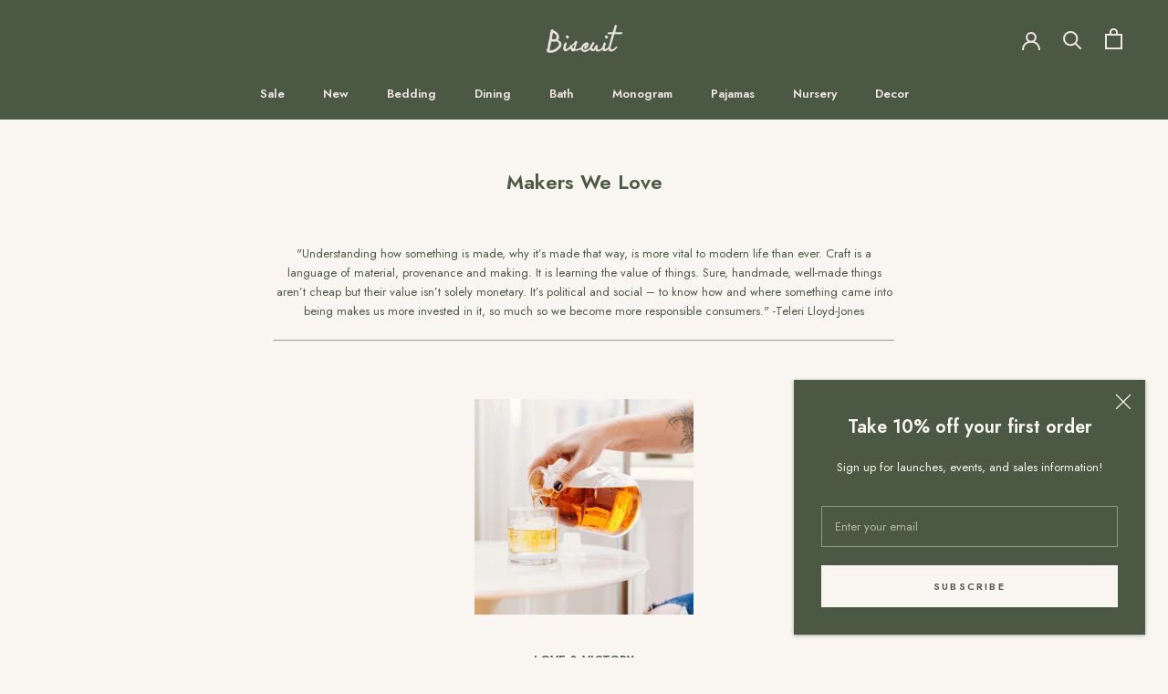

--- FILE ---
content_type: text/html; charset=utf-8
request_url: https://www.biscuit-home.com/pages/makers-we-love
body_size: 54884
content:
<!doctype html>

<html class="no-js" lang="en">
  <head>
    <script src="//d1liekpayvooaz.cloudfront.net/apps/customizery/customizery.js?shop=biscuithome.myshopify.com"></script>
  <link rel="stylesheet" href="https://obscure-escarpment-2240.herokuapp.com/stylesheets/bcpo-front.css">
  <script>var bcpo_product=null;  var bcpo_settings={"fallback":"default","auto_select":"off","load_main_image":"off","replaceImage":"on","border_style":"square","tooltips":"show","sold_out_style":"crossed-out","theme":"light","jumbo_colors":"medium","jumbo_images":"medium","circle_swatches":"","inventory_style":"amazon","override_ajax":"on","add_price_addons":"on","money_format2":"${{amount}} USD","money_format_without_currency":"${{amount}}","show_currency":"off","global_auto_image_options":"","global_color_options":"","global_colors":[{"key":"","value":"ecf42f"}],"shop_currency":"USD"};var inventory_quantity = [];if(bcpo_product) { for (var i = 0; i < bcpo_product.variants.length; i += 1) { bcpo_product.variants[i].inventory_quantity = inventory_quantity[i]; }}window.bcpo = window.bcpo || {}; bcpo.cart = {"note":null,"attributes":{},"original_total_price":0,"total_price":0,"total_discount":0,"total_weight":0.0,"item_count":0,"items":[],"requires_shipping":false,"currency":"USD","items_subtotal_price":0,"cart_level_discount_applications":[],"checkout_charge_amount":0}; bcpo.ogFormData = FormData;</script>
  

    <meta charset="utf-8"> 
    <meta http-equiv="X-UA-Compatible" content="IE=edge,chrome=1">
    <meta name="viewport" content="width=device-width, initial-scale=1.0, height=device-height, minimum-scale=1.0, maximum-scale=1.0">
    <meta name="theme-color" content="">
     <!-- Google tag (gtag.js) -->
      <script async src="https://www.googletagmanager.com/gtag/js?id=G-C6VPL7YCCG"></script>
      <script>
        window.dataLayer = window.dataLayer || [];
        function gtag(){dataLayer.push(arguments);}
        gtag('js', new Date());
      
        gtag('config', 'G-C6VPL7YCCG');
      </script>
    
    <title>
      Makers We Love &ndash; Biscuit Home
    </title><meta name="description" content="&quot;Understanding how something is made, why it’s made that way, is more vital to modern life than ever. Craft is a language of material, provenance and making. It is learning the value of things. Sure, handmade, well-made things aren’t cheap but their value isn’t solely monetary. It’s political and social – to know how a">
<link rel="canonical" href="https://www.biscuit-home.com/pages/makers-we-love"><link rel="shortcut icon" href="//www.biscuit-home.com/cdn/shop/files/B_favicon_96x.png?v=1614300337" type="image/png"><meta property="og:type" content="website">
<meta property="og:title" content="Makers We Love">
<meta property="og:description" content="&quot;Understanding how something is made, why it’s made that way, is more vital to modern life than ever. Craft is a language of material, provenance and making. It is learning the value of things. Sure, handmade, well-made things aren’t cheap but their value isn’t solely monetary. It’s political and social – to know how a">
<meta property="og:url" content="https://www.biscuit-home.com/pages/makers-we-love">
<meta property="og:site_name" content="Biscuit Home"><meta name="twitter:card" content="summary"><meta name="twitter:title" content="Makers We Love">
<meta name="twitter:description" content="&quot;Understanding how something is made, why it’s made that way, is more vital to modern life than ever. Craft is a language of material, provenance and making. It is learning the value of things. Sure, handmade, well-made things aren’t cheap but their value isn’t solely monetary. It’s political and social – to know how a">

    <style>
  @font-face {
  font-family: Jost;
  font-weight: 600;
  font-style: normal;
  font-display: fallback;
  src: url("//www.biscuit-home.com/cdn/fonts/jost/jost_n6.ec1178db7a7515114a2d84e3dd680832b7af8b99.woff2") format("woff2"),
       url("//www.biscuit-home.com/cdn/fonts/jost/jost_n6.b1178bb6bdd3979fef38e103a3816f6980aeaff9.woff") format("woff");
}

  @font-face {
  font-family: Jost;
  font-weight: 400;
  font-style: normal;
  font-display: fallback;
  src: url("//www.biscuit-home.com/cdn/fonts/jost/jost_n4.d47a1b6347ce4a4c9f437608011273009d91f2b7.woff2") format("woff2"),
       url("//www.biscuit-home.com/cdn/fonts/jost/jost_n4.791c46290e672b3f85c3d1c651ef2efa3819eadd.woff") format("woff");
}


  @font-face {
  font-family: Jost;
  font-weight: 700;
  font-style: normal;
  font-display: fallback;
  src: url("//www.biscuit-home.com/cdn/fonts/jost/jost_n7.921dc18c13fa0b0c94c5e2517ffe06139c3615a3.woff2") format("woff2"),
       url("//www.biscuit-home.com/cdn/fonts/jost/jost_n7.cbfc16c98c1e195f46c536e775e4e959c5f2f22b.woff") format("woff");
}

  @font-face {
  font-family: Jost;
  font-weight: 400;
  font-style: italic;
  font-display: fallback;
  src: url("//www.biscuit-home.com/cdn/fonts/jost/jost_i4.b690098389649750ada222b9763d55796c5283a5.woff2") format("woff2"),
       url("//www.biscuit-home.com/cdn/fonts/jost/jost_i4.fd766415a47e50b9e391ae7ec04e2ae25e7e28b0.woff") format("woff");
}

  @font-face {
  font-family: Jost;
  font-weight: 700;
  font-style: italic;
  font-display: fallback;
  src: url("//www.biscuit-home.com/cdn/fonts/jost/jost_i7.d8201b854e41e19d7ed9b1a31fe4fe71deea6d3f.woff2") format("woff2"),
       url("//www.biscuit-home.com/cdn/fonts/jost/jost_i7.eae515c34e26b6c853efddc3fc0c552e0de63757.woff") format("woff");
}


  :root {
    --heading-font-family : Jost, sans-serif;
    --heading-font-weight : 600;
    --heading-font-style  : normal;

    --text-font-family : Jost, sans-serif;
    --text-font-weight : 400;
    --text-font-style  : normal;

    --base-text-font-size   : 13px;
    --default-text-font-size: 14px;--background          : #f9f6f2;
    --background-rgb      : 249, 246, 242;
    --light-background    : #eee4e4;
    --light-background-rgb: 238, 228, 228;
    --heading-color       : #4b5944;
    --text-color          : #4b5944;
    --text-color-rgb      : 75, 89, 68;
    --text-color-light    : #4b5944;
    --text-color-light-rgb: 75, 89, 68;
    --link-color          : #4b5944;
    --link-color-rgb      : 75, 89, 68;
    --border-color        : #dfded8;
    --border-color-rgb    : 223, 222, 216;

    --button-background    : #4b5944;
    --button-background-rgb: 75, 89, 68;
    --button-text-color    : #eee4e4;

    --header-background       : #4b5944;
    --header-heading-color    : #eee4e4;
    --header-light-text-color : #636161;
    --header-border-color     : #636e5c;

    --footer-background    : #eee4e4;
    --footer-text-color    : #4b5944;
    --footer-heading-color : #4b5944;
    --footer-border-color  : #d6cfcc;

    --navigation-background      : #4b5944;
    --navigation-background-rgb  : 75, 89, 68;
    --navigation-text-color      : #f9f6f2;
    --navigation-text-color-light: rgba(249, 246, 242, 0.5);
    --navigation-border-color    : rgba(249, 246, 242, 0.25);

    --newsletter-popup-background     : #4b5944;
    --newsletter-popup-text-color     : #f9f6f2;
    --newsletter-popup-text-color-rgb : 249, 246, 242;

    --secondary-elements-background       : #4b5944;
    --secondary-elements-background-rgb   : 75, 89, 68;
    --secondary-elements-text-color       : #f9f6f2;
    --secondary-elements-text-color-light : rgba(249, 246, 242, 0.5);
    --secondary-elements-border-color     : rgba(249, 246, 242, 0.25);

    --product-sale-price-color    : #cc3b3b;
    --product-sale-price-color-rgb: 204, 59, 59;

    /* Products */

    --horizontal-spacing-four-products-per-row: 60px;
        --horizontal-spacing-two-products-per-row : 60px;

    --vertical-spacing-four-products-per-row: 80px;
        --vertical-spacing-two-products-per-row : 100px;

    /* Animation */
    --drawer-transition-timing: cubic-bezier(0.645, 0.045, 0.355, 1);
    --header-base-height: 80px; /* We set a default for browsers that do not support CSS variables */

    /* Cursors */
    --cursor-zoom-in-svg    : url(//www.biscuit-home.com/cdn/shop/t/19/assets/cursor-zoom-in.svg?v=46958142631007117171740426107);
    --cursor-zoom-in-2x-svg : url(//www.biscuit-home.com/cdn/shop/t/19/assets/cursor-zoom-in-2x.svg?v=164121844578165395071740426107);
  }
</style>

<script>
  // IE11 does not have support for CSS variables, so we have to polyfill them
  if (!(((window || {}).CSS || {}).supports && window.CSS.supports('(--a: 0)'))) {
    const script = document.createElement('script');
    script.type = 'text/javascript';
    script.src = 'https://cdn.jsdelivr.net/npm/css-vars-ponyfill@2';
    script.onload = function() {
      cssVars({});
    };

    document.getElementsByTagName('head')[0].appendChild(script);
  }
</script>

    <script>window.performance && window.performance.mark && window.performance.mark('shopify.content_for_header.start');</script><meta name="google-site-verification" content="iD12xdfnyR0BqBaunTyRd71AZTMabvwBQC8ZZ208KVo">
<meta id="shopify-digital-wallet" name="shopify-digital-wallet" content="/6669977/digital_wallets/dialog">
<meta name="shopify-checkout-api-token" content="7ce8cdfad944c6bac22e658865ef54cf">
<meta id="in-context-paypal-metadata" data-shop-id="6669977" data-venmo-supported="false" data-environment="production" data-locale="en_US" data-paypal-v4="true" data-currency="USD">
<script async="async" src="/checkouts/internal/preloads.js?locale=en-US"></script>
<link rel="preconnect" href="https://shop.app" crossorigin="anonymous">
<script async="async" src="https://shop.app/checkouts/internal/preloads.js?locale=en-US&shop_id=6669977" crossorigin="anonymous"></script>
<script id="apple-pay-shop-capabilities" type="application/json">{"shopId":6669977,"countryCode":"US","currencyCode":"USD","merchantCapabilities":["supports3DS"],"merchantId":"gid:\/\/shopify\/Shop\/6669977","merchantName":"Biscuit Home","requiredBillingContactFields":["postalAddress","email"],"requiredShippingContactFields":["postalAddress","email"],"shippingType":"shipping","supportedNetworks":["visa","masterCard","amex","discover","elo","jcb"],"total":{"type":"pending","label":"Biscuit Home","amount":"1.00"},"shopifyPaymentsEnabled":true,"supportsSubscriptions":true}</script>
<script id="shopify-features" type="application/json">{"accessToken":"7ce8cdfad944c6bac22e658865ef54cf","betas":["rich-media-storefront-analytics"],"domain":"www.biscuit-home.com","predictiveSearch":true,"shopId":6669977,"locale":"en"}</script>
<script>var Shopify = Shopify || {};
Shopify.shop = "biscuithome.myshopify.com";
Shopify.locale = "en";
Shopify.currency = {"active":"USD","rate":"1.0"};
Shopify.country = "US";
Shopify.theme = {"name":"Copy of Shopifycode","id":132294279252,"schema_name":"Prestige","schema_version":"4.13.0","theme_store_id":855,"role":"main"};
Shopify.theme.handle = "null";
Shopify.theme.style = {"id":null,"handle":null};
Shopify.cdnHost = "www.biscuit-home.com/cdn";
Shopify.routes = Shopify.routes || {};
Shopify.routes.root = "/";</script>
<script type="module">!function(o){(o.Shopify=o.Shopify||{}).modules=!0}(window);</script>
<script>!function(o){function n(){var o=[];function n(){o.push(Array.prototype.slice.apply(arguments))}return n.q=o,n}var t=o.Shopify=o.Shopify||{};t.loadFeatures=n(),t.autoloadFeatures=n()}(window);</script>
<script>
  window.ShopifyPay = window.ShopifyPay || {};
  window.ShopifyPay.apiHost = "shop.app\/pay";
  window.ShopifyPay.redirectState = null;
</script>
<script id="shop-js-analytics" type="application/json">{"pageType":"page"}</script>
<script defer="defer" async type="module" src="//www.biscuit-home.com/cdn/shopifycloud/shop-js/modules/v2/client.init-shop-cart-sync_C5BV16lS.en.esm.js"></script>
<script defer="defer" async type="module" src="//www.biscuit-home.com/cdn/shopifycloud/shop-js/modules/v2/chunk.common_CygWptCX.esm.js"></script>
<script type="module">
  await import("//www.biscuit-home.com/cdn/shopifycloud/shop-js/modules/v2/client.init-shop-cart-sync_C5BV16lS.en.esm.js");
await import("//www.biscuit-home.com/cdn/shopifycloud/shop-js/modules/v2/chunk.common_CygWptCX.esm.js");

  window.Shopify.SignInWithShop?.initShopCartSync?.({"fedCMEnabled":true,"windoidEnabled":true});

</script>
<script>
  window.Shopify = window.Shopify || {};
  if (!window.Shopify.featureAssets) window.Shopify.featureAssets = {};
  window.Shopify.featureAssets['shop-js'] = {"shop-cart-sync":["modules/v2/client.shop-cart-sync_ZFArdW7E.en.esm.js","modules/v2/chunk.common_CygWptCX.esm.js"],"init-fed-cm":["modules/v2/client.init-fed-cm_CmiC4vf6.en.esm.js","modules/v2/chunk.common_CygWptCX.esm.js"],"shop-button":["modules/v2/client.shop-button_tlx5R9nI.en.esm.js","modules/v2/chunk.common_CygWptCX.esm.js"],"shop-cash-offers":["modules/v2/client.shop-cash-offers_DOA2yAJr.en.esm.js","modules/v2/chunk.common_CygWptCX.esm.js","modules/v2/chunk.modal_D71HUcav.esm.js"],"init-windoid":["modules/v2/client.init-windoid_sURxWdc1.en.esm.js","modules/v2/chunk.common_CygWptCX.esm.js"],"shop-toast-manager":["modules/v2/client.shop-toast-manager_ClPi3nE9.en.esm.js","modules/v2/chunk.common_CygWptCX.esm.js"],"init-shop-email-lookup-coordinator":["modules/v2/client.init-shop-email-lookup-coordinator_B8hsDcYM.en.esm.js","modules/v2/chunk.common_CygWptCX.esm.js"],"init-shop-cart-sync":["modules/v2/client.init-shop-cart-sync_C5BV16lS.en.esm.js","modules/v2/chunk.common_CygWptCX.esm.js"],"avatar":["modules/v2/client.avatar_BTnouDA3.en.esm.js"],"pay-button":["modules/v2/client.pay-button_FdsNuTd3.en.esm.js","modules/v2/chunk.common_CygWptCX.esm.js"],"init-customer-accounts":["modules/v2/client.init-customer-accounts_DxDtT_ad.en.esm.js","modules/v2/client.shop-login-button_C5VAVYt1.en.esm.js","modules/v2/chunk.common_CygWptCX.esm.js","modules/v2/chunk.modal_D71HUcav.esm.js"],"init-shop-for-new-customer-accounts":["modules/v2/client.init-shop-for-new-customer-accounts_ChsxoAhi.en.esm.js","modules/v2/client.shop-login-button_C5VAVYt1.en.esm.js","modules/v2/chunk.common_CygWptCX.esm.js","modules/v2/chunk.modal_D71HUcav.esm.js"],"shop-login-button":["modules/v2/client.shop-login-button_C5VAVYt1.en.esm.js","modules/v2/chunk.common_CygWptCX.esm.js","modules/v2/chunk.modal_D71HUcav.esm.js"],"init-customer-accounts-sign-up":["modules/v2/client.init-customer-accounts-sign-up_CPSyQ0Tj.en.esm.js","modules/v2/client.shop-login-button_C5VAVYt1.en.esm.js","modules/v2/chunk.common_CygWptCX.esm.js","modules/v2/chunk.modal_D71HUcav.esm.js"],"shop-follow-button":["modules/v2/client.shop-follow-button_Cva4Ekp9.en.esm.js","modules/v2/chunk.common_CygWptCX.esm.js","modules/v2/chunk.modal_D71HUcav.esm.js"],"checkout-modal":["modules/v2/client.checkout-modal_BPM8l0SH.en.esm.js","modules/v2/chunk.common_CygWptCX.esm.js","modules/v2/chunk.modal_D71HUcav.esm.js"],"lead-capture":["modules/v2/client.lead-capture_Bi8yE_yS.en.esm.js","modules/v2/chunk.common_CygWptCX.esm.js","modules/v2/chunk.modal_D71HUcav.esm.js"],"shop-login":["modules/v2/client.shop-login_D6lNrXab.en.esm.js","modules/v2/chunk.common_CygWptCX.esm.js","modules/v2/chunk.modal_D71HUcav.esm.js"],"payment-terms":["modules/v2/client.payment-terms_CZxnsJam.en.esm.js","modules/v2/chunk.common_CygWptCX.esm.js","modules/v2/chunk.modal_D71HUcav.esm.js"]};
</script>
<script>(function() {
  var isLoaded = false;
  function asyncLoad() {
    if (isLoaded) return;
    isLoaded = true;
    var urls = ["https:\/\/popup.lifterapps.com\/js\/modal.js?shop=biscuithome.myshopify.com","https:\/\/chimpstatic.com\/mcjs-connected\/js\/users\/763955e68d8439502e8a2951e\/e2beac0e929c14b103f0c2b9c.js?shop=biscuithome.myshopify.com","https:\/\/egw-app.herokuapp.com\/get_script\/514b4e96f83f11ea91df86bdc5f2528d.js?shop=biscuithome.myshopify.com","\/\/cdn.shopify.com\/proxy\/ad013d4346930c67ddd3b0b96eb794c5f0011365f69c72d138ae152d49d278ac\/obscure-escarpment-2240.herokuapp.com\/js\/best_custom_product_options.js?shop=biscuithome.myshopify.com\u0026sp-cache-control=cHVibGljLCBtYXgtYWdlPTkwMA","\/\/d1liekpayvooaz.cloudfront.net\/apps\/customizery\/customizery.js?shop=biscuithome.myshopify.com","https:\/\/d9fvwtvqz2fm1.cloudfront.net\/shop\/js\/discount-on-cart-pro.min.js?shop=biscuithome.myshopify.com","https:\/\/static.shareasale.com\/json\/shopify\/shareasale-tracking.js?sasmid=47748\u0026ssmtid=108618\u0026shop=biscuithome.myshopify.com","https:\/\/cdnv2.mycustomizer.com\/s-scripts\/front.js.gz?shop=biscuithome.myshopify.com","\/\/backinstock.useamp.com\/widget\/8634_1767153619.js?category=bis\u0026v=6\u0026shop=biscuithome.myshopify.com"];
    for (var i = 0; i < urls.length; i++) {
      var s = document.createElement('script');
      s.type = 'text/javascript';
      s.async = true;
      s.src = urls[i];
      var x = document.getElementsByTagName('script')[0];
      x.parentNode.insertBefore(s, x);
    }
  };
  if(window.attachEvent) {
    window.attachEvent('onload', asyncLoad);
  } else {
    window.addEventListener('load', asyncLoad, false);
  }
})();</script>
<script id="__st">var __st={"a":6669977,"offset":-21600,"reqid":"597d3acd-1449-4645-88b2-479c98b9533e-1768744711","pageurl":"www.biscuit-home.com\/pages\/makers-we-love","s":"pages-23138223","u":"3c421b188987","p":"page","rtyp":"page","rid":23138223};</script>
<script>window.ShopifyPaypalV4VisibilityTracking = true;</script>
<script id="captcha-bootstrap">!function(){'use strict';const t='contact',e='account',n='new_comment',o=[[t,t],['blogs',n],['comments',n],[t,'customer']],c=[[e,'customer_login'],[e,'guest_login'],[e,'recover_customer_password'],[e,'create_customer']],r=t=>t.map((([t,e])=>`form[action*='/${t}']:not([data-nocaptcha='true']) input[name='form_type'][value='${e}']`)).join(','),a=t=>()=>t?[...document.querySelectorAll(t)].map((t=>t.form)):[];function s(){const t=[...o],e=r(t);return a(e)}const i='password',u='form_key',d=['recaptcha-v3-token','g-recaptcha-response','h-captcha-response',i],f=()=>{try{return window.sessionStorage}catch{return}},m='__shopify_v',_=t=>t.elements[u];function p(t,e,n=!1){try{const o=window.sessionStorage,c=JSON.parse(o.getItem(e)),{data:r}=function(t){const{data:e,action:n}=t;return t[m]||n?{data:e,action:n}:{data:t,action:n}}(c);for(const[e,n]of Object.entries(r))t.elements[e]&&(t.elements[e].value=n);n&&o.removeItem(e)}catch(o){console.error('form repopulation failed',{error:o})}}const l='form_type',E='cptcha';function T(t){t.dataset[E]=!0}const w=window,h=w.document,L='Shopify',v='ce_forms',y='captcha';let A=!1;((t,e)=>{const n=(g='f06e6c50-85a8-45c8-87d0-21a2b65856fe',I='https://cdn.shopify.com/shopifycloud/storefront-forms-hcaptcha/ce_storefront_forms_captcha_hcaptcha.v1.5.2.iife.js',D={infoText:'Protected by hCaptcha',privacyText:'Privacy',termsText:'Terms'},(t,e,n)=>{const o=w[L][v],c=o.bindForm;if(c)return c(t,g,e,D).then(n);var r;o.q.push([[t,g,e,D],n]),r=I,A||(h.body.append(Object.assign(h.createElement('script'),{id:'captcha-provider',async:!0,src:r})),A=!0)});var g,I,D;w[L]=w[L]||{},w[L][v]=w[L][v]||{},w[L][v].q=[],w[L][y]=w[L][y]||{},w[L][y].protect=function(t,e){n(t,void 0,e),T(t)},Object.freeze(w[L][y]),function(t,e,n,w,h,L){const[v,y,A,g]=function(t,e,n){const i=e?o:[],u=t?c:[],d=[...i,...u],f=r(d),m=r(i),_=r(d.filter((([t,e])=>n.includes(e))));return[a(f),a(m),a(_),s()]}(w,h,L),I=t=>{const e=t.target;return e instanceof HTMLFormElement?e:e&&e.form},D=t=>v().includes(t);t.addEventListener('submit',(t=>{const e=I(t);if(!e)return;const n=D(e)&&!e.dataset.hcaptchaBound&&!e.dataset.recaptchaBound,o=_(e),c=g().includes(e)&&(!o||!o.value);(n||c)&&t.preventDefault(),c&&!n&&(function(t){try{if(!f())return;!function(t){const e=f();if(!e)return;const n=_(t);if(!n)return;const o=n.value;o&&e.removeItem(o)}(t);const e=Array.from(Array(32),(()=>Math.random().toString(36)[2])).join('');!function(t,e){_(t)||t.append(Object.assign(document.createElement('input'),{type:'hidden',name:u})),t.elements[u].value=e}(t,e),function(t,e){const n=f();if(!n)return;const o=[...t.querySelectorAll(`input[type='${i}']`)].map((({name:t})=>t)),c=[...d,...o],r={};for(const[a,s]of new FormData(t).entries())c.includes(a)||(r[a]=s);n.setItem(e,JSON.stringify({[m]:1,action:t.action,data:r}))}(t,e)}catch(e){console.error('failed to persist form',e)}}(e),e.submit())}));const S=(t,e)=>{t&&!t.dataset[E]&&(n(t,e.some((e=>e===t))),T(t))};for(const o of['focusin','change'])t.addEventListener(o,(t=>{const e=I(t);D(e)&&S(e,y())}));const B=e.get('form_key'),M=e.get(l),P=B&&M;t.addEventListener('DOMContentLoaded',(()=>{const t=y();if(P)for(const e of t)e.elements[l].value===M&&p(e,B);[...new Set([...A(),...v().filter((t=>'true'===t.dataset.shopifyCaptcha))])].forEach((e=>S(e,t)))}))}(h,new URLSearchParams(w.location.search),n,t,e,['guest_login'])})(!0,!0)}();</script>
<script integrity="sha256-4kQ18oKyAcykRKYeNunJcIwy7WH5gtpwJnB7kiuLZ1E=" data-source-attribution="shopify.loadfeatures" defer="defer" src="//www.biscuit-home.com/cdn/shopifycloud/storefront/assets/storefront/load_feature-a0a9edcb.js" crossorigin="anonymous"></script>
<script crossorigin="anonymous" defer="defer" src="//www.biscuit-home.com/cdn/shopifycloud/storefront/assets/shopify_pay/storefront-65b4c6d7.js?v=20250812"></script>
<script data-source-attribution="shopify.dynamic_checkout.dynamic.init">var Shopify=Shopify||{};Shopify.PaymentButton=Shopify.PaymentButton||{isStorefrontPortableWallets:!0,init:function(){window.Shopify.PaymentButton.init=function(){};var t=document.createElement("script");t.src="https://www.biscuit-home.com/cdn/shopifycloud/portable-wallets/latest/portable-wallets.en.js",t.type="module",document.head.appendChild(t)}};
</script>
<script data-source-attribution="shopify.dynamic_checkout.buyer_consent">
  function portableWalletsHideBuyerConsent(e){var t=document.getElementById("shopify-buyer-consent"),n=document.getElementById("shopify-subscription-policy-button");t&&n&&(t.classList.add("hidden"),t.setAttribute("aria-hidden","true"),n.removeEventListener("click",e))}function portableWalletsShowBuyerConsent(e){var t=document.getElementById("shopify-buyer-consent"),n=document.getElementById("shopify-subscription-policy-button");t&&n&&(t.classList.remove("hidden"),t.removeAttribute("aria-hidden"),n.addEventListener("click",e))}window.Shopify?.PaymentButton&&(window.Shopify.PaymentButton.hideBuyerConsent=portableWalletsHideBuyerConsent,window.Shopify.PaymentButton.showBuyerConsent=portableWalletsShowBuyerConsent);
</script>
<script data-source-attribution="shopify.dynamic_checkout.cart.bootstrap">document.addEventListener("DOMContentLoaded",(function(){function t(){return document.querySelector("shopify-accelerated-checkout-cart, shopify-accelerated-checkout")}if(t())Shopify.PaymentButton.init();else{new MutationObserver((function(e,n){t()&&(Shopify.PaymentButton.init(),n.disconnect())})).observe(document.body,{childList:!0,subtree:!0})}}));
</script>
<link id="shopify-accelerated-checkout-styles" rel="stylesheet" media="screen" href="https://www.biscuit-home.com/cdn/shopifycloud/portable-wallets/latest/accelerated-checkout-backwards-compat.css" crossorigin="anonymous">
<style id="shopify-accelerated-checkout-cart">
        #shopify-buyer-consent {
  margin-top: 1em;
  display: inline-block;
  width: 100%;
}

#shopify-buyer-consent.hidden {
  display: none;
}

#shopify-subscription-policy-button {
  background: none;
  border: none;
  padding: 0;
  text-decoration: underline;
  font-size: inherit;
  cursor: pointer;
}

#shopify-subscription-policy-button::before {
  box-shadow: none;
}

      </style>

<script>window.performance && window.performance.mark && window.performance.mark('shopify.content_for_header.end');</script><script type="application/vnd.locksmith+json" data-locksmith>{"version":"v5.41","locked":false,"scope":"page","access_granted":true,"access_denied":false,"manual_lock":false,"server_lock":false,"server_rendered":false,"hide_resource":false,"hide_links_to_resource":false,"transparent":true,"locks":{"all":[],"opened":[]},"keys":[],"keys_signature":"8c81b48dd6b384eb6cf694ce48ee6fed2aa7aa64e0e47a8423a4cdf657083a06","state":{"template":"page","theme":132294279252,"product":null,"collection":null,"page":"makers-we-love","blog":null,"article":null,"app":null},"shop":{"customer_accounts_enabled":true},"now":1768744711,"path":"/pages/makers-we-love","canonical_url":"https:\/\/www.biscuit-home.com\/pages\/makers-we-love","customer_id":null,"customer_id_signature":"8c81b48dd6b384eb6cf694ce48ee6fed2aa7aa64e0e47a8423a4cdf657083a06","cart":null}</script><script data-locksmith>!function(){var require=undefined,reqwest=function(){function succeed(e){var t=protocolRe.exec(e.url);return t=t&&t[1]||context.location.protocol,httpsRe.test(t)?twoHundo.test(e.request.status):!!e.request.response}function handleReadyState(e,t,s){return function(){return e._aborted?s(e.request):e._timedOut?s(e.request,"Request is aborted: timeout"):void(e.request&&4==e.request[readyState]&&(e.request.onreadystatechange=noop,succeed(e)?t(e.request):s(e.request)))}}function setHeaders(e,t){var s,o=t.headers||{};o.Accept=o.Accept||defaultHeaders.accept[t.type]||defaultHeaders.accept["*"];var n="undefined"!=typeof FormData&&t.data instanceof FormData;for(s in!t.crossOrigin&&!o[requestedWith]&&(o[requestedWith]=defaultHeaders.requestedWith),!o[contentType]&&!n&&(o[contentType]=t.contentType||defaultHeaders.contentType),o)o.hasOwnProperty(s)&&"setRequestHeader"in e&&e.setRequestHeader(s,o[s])}function setCredentials(e,t){"undefined"!=typeof t.withCredentials&&"undefined"!=typeof e.withCredentials&&(e.withCredentials=!!t.withCredentials)}function generalCallback(e){lastValue=e}function urlappend(e,t){return e+(/[?]/.test(e)?"&":"?")+t}function handleJsonp(e,t,s,o){var n=uniqid++,r=e.jsonpCallback||"callback",i=e.jsonpCallbackName||reqwest.getcallbackPrefix(n),a=new RegExp("((^|[?]|&)"+r+")=([^&]+)"),c=o.match(a),l=doc.createElement("script"),u=0,m=-1!==navigator.userAgent.indexOf("MSIE 10.0");return c?"?"===c[3]?o=o.replace(a,"$1="+i):i=c[3]:o=urlappend(o,r+"="+i),context[i]=generalCallback,l.type="text/javascript",l.src=o,l.async=!0,"undefined"!=typeof l.onreadystatechange&&!m&&(l.htmlFor=l.id="_reqwest_"+n),l.onload=l.onreadystatechange=function(){if(l[readyState]&&"complete"!==l[readyState]&&"loaded"!==l[readyState]||u)return!1;l.onload=l.onreadystatechange=null,l.onclick&&l.onclick(),t(lastValue),lastValue=undefined,head.removeChild(l),u=1},head.appendChild(l),{abort:function(){l.onload=l.onreadystatechange=null,s({},"Request is aborted: timeout",{}),lastValue=undefined,head.removeChild(l),u=1}}}function getRequest(e,t){var s,o=this.o,n=(o.method||"GET").toUpperCase(),r="string"==typeof o?o:o.url,i=!1!==o.processData&&o.data&&"string"!=typeof o.data?reqwest.toQueryString(o.data):o.data||null,a=!1;return("jsonp"==o.type||"GET"==n)&&i&&(r=urlappend(r,i),i=null),"jsonp"==o.type?handleJsonp(o,e,t,r):((s=o.xhr&&o.xhr(o)||xhr(o)).open(n,r,!1!==o.async),setHeaders(s,o),setCredentials(s,o),context[xDomainRequest]&&s instanceof context[xDomainRequest]?(s.onload=e,s.onerror=t,s.onprogress=function(){},a=!0):s.onreadystatechange=handleReadyState(this,e,t),o.before&&o.before(s),a?setTimeout(function(){s.send(i)},200):s.send(i),s)}function Reqwest(e,t){this.o=e,this.fn=t,init.apply(this,arguments)}function setType(e){return null===e?undefined:e.match("json")?"json":e.match("javascript")?"js":e.match("text")?"html":e.match("xml")?"xml":void 0}function init(o,fn){function complete(e){for(o.timeout&&clearTimeout(self.timeout),self.timeout=null;0<self._completeHandlers.length;)self._completeHandlers.shift()(e)}function success(resp){var type=o.type||resp&&setType(resp.getResponseHeader("Content-Type"));resp="jsonp"!==type?self.request:resp;var filteredResponse=globalSetupOptions.dataFilter(resp.responseText,type),r=filteredResponse;try{resp.responseText=r}catch(e){}if(r)switch(type){case"json":try{resp=context.JSON?context.JSON.parse(r):eval("("+r+")")}catch(err){return error(resp,"Could not parse JSON in response",err)}break;case"js":resp=eval(r);break;case"html":resp=r;break;case"xml":resp=resp.responseXML&&resp.responseXML.parseError&&resp.responseXML.parseError.errorCode&&resp.responseXML.parseError.reason?null:resp.responseXML}for(self._responseArgs.resp=resp,self._fulfilled=!0,fn(resp),self._successHandler(resp);0<self._fulfillmentHandlers.length;)resp=self._fulfillmentHandlers.shift()(resp);complete(resp)}function timedOut(){self._timedOut=!0,self.request.abort()}function error(e,t,s){for(e=self.request,self._responseArgs.resp=e,self._responseArgs.msg=t,self._responseArgs.t=s,self._erred=!0;0<self._errorHandlers.length;)self._errorHandlers.shift()(e,t,s);complete(e)}this.url="string"==typeof o?o:o.url,this.timeout=null,this._fulfilled=!1,this._successHandler=function(){},this._fulfillmentHandlers=[],this._errorHandlers=[],this._completeHandlers=[],this._erred=!1,this._responseArgs={};var self=this;fn=fn||function(){},o.timeout&&(this.timeout=setTimeout(function(){timedOut()},o.timeout)),o.success&&(this._successHandler=function(){o.success.apply(o,arguments)}),o.error&&this._errorHandlers.push(function(){o.error.apply(o,arguments)}),o.complete&&this._completeHandlers.push(function(){o.complete.apply(o,arguments)}),this.request=getRequest.call(this,success,error)}function reqwest(e,t){return new Reqwest(e,t)}function normalize(e){return e?e.replace(/\r?\n/g,"\r\n"):""}function serial(e,t){var s,o,n,r,i=e.name,a=e.tagName.toLowerCase(),c=function(e){e&&!e.disabled&&t(i,normalize(e.attributes.value&&e.attributes.value.specified?e.value:e.text))};if(!e.disabled&&i)switch(a){case"input":/reset|button|image|file/i.test(e.type)||(s=/checkbox/i.test(e.type),o=/radio/i.test(e.type),n=e.value,(!s&&!o||e.checked)&&t(i,normalize(s&&""===n?"on":n)));break;case"textarea":t(i,normalize(e.value));break;case"select":if("select-one"===e.type.toLowerCase())c(0<=e.selectedIndex?e.options[e.selectedIndex]:null);else for(r=0;e.length&&r<e.length;r++)e.options[r].selected&&c(e.options[r])}}function eachFormElement(){var e,t,r=this,s=function(e,t){var s,o,n;for(s=0;s<t.length;s++)for(n=e[byTag](t[s]),o=0;o<n.length;o++)serial(n[o],r)};for(t=0;t<arguments.length;t++)e=arguments[t],/input|select|textarea/i.test(e.tagName)&&serial(e,r),s(e,["input","select","textarea"])}function serializeQueryString(){return reqwest.toQueryString(reqwest.serializeArray.apply(null,arguments))}function serializeHash(){var s={};return eachFormElement.apply(function(e,t){e in s?(s[e]&&!isArray(s[e])&&(s[e]=[s[e]]),s[e].push(t)):s[e]=t},arguments),s}function buildParams(e,t,s,o){var n,r,i,a=/\[\]$/;if(isArray(t))for(r=0;t&&r<t.length;r++)i=t[r],s||a.test(e)?o(e,i):buildParams(e+"["+("object"==typeof i?r:"")+"]",i,s,o);else if(t&&"[object Object]"===t.toString())for(n in t)buildParams(e+"["+n+"]",t[n],s,o);else o(e,t)}var context=this,XHR2;if("window"in context)var doc=document,byTag="getElementsByTagName",head=doc[byTag]("head")[0];else try{XHR2=require("xhr2")}catch(ex){throw new Error("Peer dependency `xhr2` required! Please npm install xhr2")}var httpsRe=/^http/,protocolRe=/(^\w+):\/\//,twoHundo=/^(20\d|1223)$/,readyState="readyState",contentType="Content-Type",requestedWith="X-Requested-With",uniqid=0,callbackPrefix="reqwest_"+ +new Date,lastValue,xmlHttpRequest="XMLHttpRequest",xDomainRequest="XDomainRequest",noop=function(){},isArray="function"==typeof Array.isArray?Array.isArray:function(e){return e instanceof Array},defaultHeaders={contentType:"application/x-www-form-urlencoded",requestedWith:xmlHttpRequest,accept:{"*":"text/javascript, text/html, application/xml, text/xml, */*",xml:"application/xml, text/xml",html:"text/html",text:"text/plain",json:"application/json, text/javascript",js:"application/javascript, text/javascript"}},xhr=function(e){if(!0!==e.crossOrigin)return context[xmlHttpRequest]?new XMLHttpRequest:XHR2?new XHR2:new ActiveXObject("Microsoft.XMLHTTP");var t=context[xmlHttpRequest]?new XMLHttpRequest:null;if(t&&"withCredentials"in t)return t;if(context[xDomainRequest])return new XDomainRequest;throw new Error("Browser does not support cross-origin requests")},globalSetupOptions={dataFilter:function(e){return e}};return Reqwest.prototype={abort:function(){this._aborted=!0,this.request.abort()},retry:function(){init.call(this,this.o,this.fn)},then:function(e,t){return e=e||function(){},t=t||function(){},this._fulfilled?this._responseArgs.resp=e(this._responseArgs.resp):this._erred?t(this._responseArgs.resp,this._responseArgs.msg,this._responseArgs.t):(this._fulfillmentHandlers.push(e),this._errorHandlers.push(t)),this},always:function(e){return this._fulfilled||this._erred?e(this._responseArgs.resp):this._completeHandlers.push(e),this},fail:function(e){return this._erred?e(this._responseArgs.resp,this._responseArgs.msg,this._responseArgs.t):this._errorHandlers.push(e),this},"catch":function(e){return this.fail(e)}},reqwest.serializeArray=function(){var s=[];return eachFormElement.apply(function(e,t){s.push({name:e,value:t})},arguments),s},reqwest.serialize=function(){if(0===arguments.length)return"";var e,t=Array.prototype.slice.call(arguments,0);return(e=t.pop())&&e.nodeType&&t.push(e)&&(e=null),e&&(e=e.type),("map"==e?serializeHash:"array"==e?reqwest.serializeArray:serializeQueryString).apply(null,t)},reqwest.toQueryString=function(e,t){var s,o,n=t||!1,r=[],i=encodeURIComponent,a=function(e,t){t="function"==typeof t?t():null==t?"":t,r[r.length]=i(e)+"="+i(t)};if(isArray(e))for(o=0;e&&o<e.length;o++)a(e[o].name,e[o].value);else for(s in e)e.hasOwnProperty(s)&&buildParams(s,e[s],n,a);return r.join("&").replace(/%20/g,"+")},reqwest.getcallbackPrefix=function(){return callbackPrefix},reqwest.compat=function(e,t){return e&&(e.type&&(e.method=e.type)&&delete e.type,e.dataType&&(e.type=e.dataType),e.jsonpCallback&&(e.jsonpCallbackName=e.jsonpCallback)&&delete e.jsonpCallback,e.jsonp&&(e.jsonpCallback=e.jsonp)),new Reqwest(e,t)},reqwest.ajaxSetup=function(e){for(var t in e=e||{})globalSetupOptions[t]=e[t]},reqwest}(),Locksmith=window.Locksmith={},jsonScript=document.querySelector('script[type="application/vnd.locksmith+json"]'),json=jsonScript&&jsonScript.innerHTML;
/*!
  * Reqwest! A general purpose XHR connection manager
  * license MIT (c) Dustin Diaz 2015
  * https://github.com/ded/reqwest
  */if(Locksmith.state={},Locksmith.util={},Locksmith.loading=!1,json)try{Locksmith.state=JSON.parse(json)}catch(error){}if(document.addEventListener&&document.querySelector){var box,keysLeft,timeout,keysTarget=[76,79,67,75,83,77,73,84,72,49,49],reset=function(){keysLeft=keysTarget.slice(0)},style="style",remover=function(e){e&&27!==e.keyCode&&"click"!==e.type||(document.removeEventListener("keydown",remover),document.removeEventListener("click",remover),box&&document.body.removeChild(box),box=null)};reset(),document.addEventListener("keyup",function(e){if(e.keyCode===keysLeft[0]){if(clearTimeout(timeout),keysLeft.shift(),0<keysLeft.length)return void(timeout=setTimeout(reset,1e3));reset(),remover(),(box=document.createElement("div"))[style].width="50%",box[style].maxWidth="500px",box[style].height="35%",box[style].border="1px rgba(0, 0, 0, 0.2) solid",box[style].background="rgba(255, 255, 255, 0.99)",box[style].borderRadius="2px",box[style].position="fixed",box[style].top="50%",box[style].left="50%",box[style].transform="translateY(-50%) translateX(-50%)",box[style].boxShadow="0 2px 5px rgba(0, 0, 0, 0.3), 0 0 100px 500px rgba(255, 255, 255, 0.87)",box[style].zIndex="2147483645";var t=document.createElement("textarea");t.value=json,t[style].border="none",t[style].display="block",t[style].boxSizing="border-box",t[style].width="100%",t[style].height="100%",t[style].background="transparent",t[style].padding="10px",t[style].fontFamily="monospace",t[style].fontSize="13px",t[style].color="#333",t[style].resize="none",t[style].outline="none",t.readOnly=!0,box.appendChild(t),t.addEventListener("click",function(e){e.stopImmediatePropagation(),t.select()}),document.body.appendChild(box),t.select(),document.addEventListener("keydown",remover),document.addEventListener("click",remover)}})}Locksmith.path=Locksmith.state.path||window.location.pathname,Locksmith.token=null,Locksmith.basePath="/apps/locksmith",Locksmith.util.withToken=function(t){Locksmith.token?t(Locksmith.token):reqwest({url:"https://uselocksmith.com/proxy/token?shop=biscuithome.myshopify.com",type:"html",crossOrigin:!0,withCredentials:!0,success:function(e){Locksmith.token=e,t(e)}})},Locksmith.util.makeUrl=function(e,t,s){var o,n=Locksmith.basePath+e,r=[],i=Locksmith.cache();for(o in i)r.push(o+"="+encodeURIComponent(i[o]));for(o in t)r.push(o+"="+encodeURIComponent(t[o]));Locksmith.state.customer_id&&(r.push("customer_id="+encodeURIComponent(Locksmith.state.customer_id)),r.push("customer_id_signature="+encodeURIComponent(Locksmith.state.customer_id_signature))),Locksmith.util.withToken(function(e){r.push("token="+e),n=n+(-1===n.indexOf("?")?"?":"&")+r.join("&"),s(n)})},Locksmith.cache=function(e){var t={};try{var s=function n(e){return(document.cookie.match("(^|; )"+e+"=([^;]*)")||0)[2]};t=JSON.parse(decodeURIComponent(s("locksmith-params")||"{}"))}catch(error){}if(e){for(var o in e)t[o]=e[o];document.cookie="locksmith-params=; expires=Thu, 01 Jan 1970 00:00:00 GMT; path=/",document.cookie="locksmith-params="+encodeURIComponent(JSON.stringify(t))+"; path=/"}return t},Locksmith.params=Locksmith.cache(),Locksmith.util.spinnerHTML='<style>body{background:#FFF}@keyframes spin{from{transform:rotate(0deg)}to{transform:rotate(360deg)}}#loading{display:flex;width:100%;height:50vh;color:#777;align-items:center;justify-content:center}#loading .spinner{display:block;animation:spin 600ms linear infinite;position:relative;width:50px;height:50px}#loading .spinner-ring{stroke:currentColor;stroke-dasharray:100%;stroke-width:2px;stroke-linecap:round;fill:none}</style><div id="loading"><div class="spinner"><svg width="100%" height="100%"><svg preserveAspectRatio="xMinYMin"><circle class="spinner-ring" cx="50%" cy="50%" r="45%"></circle></svg></svg></div></div>',Locksmith.util.clobberBody=function(e){document.body.innerHTML=e},Locksmith.util.clobberDocument=function(e){e.responseText&&(e=e.responseText),document.documentElement&&document.removeChild(document.documentElement);var t=document.open("text/html","replace");t.writeln(e),t.close(),setTimeout(function(){var e=t.querySelector("[autofocus]");e&&e.focus()},100)},Locksmith.util.serializeForm=function(e){if(e&&"FORM"===e.nodeName){var t,s,o={};for(t=e.elements.length-1;0<=t;t-=1)if(""!==e.elements[t].name)switch(e.elements[t].nodeName){case"INPUT":switch(e.elements[t].type){default:case"text":case"hidden":case"password":case"button":case"reset":case"submit":o[e.elements[t].name]=e.elements[t].value;break;case"checkbox":case"radio":e.elements[t].checked&&(o[e.elements[t].name]=e.elements[t].value);break;case"file":}break;case"TEXTAREA":o[e.elements[t].name]=e.elements[t].value;break;case"SELECT":switch(e.elements[t].type){case"select-one":o[e.elements[t].name]=e.elements[t].value;break;case"select-multiple":for(s=e.elements[t].options.length-1;0<=s;s-=1)e.elements[t].options[s].selected&&(o[e.elements[t].name]=e.elements[t].options[s].value)}break;case"BUTTON":switch(e.elements[t].type){case"reset":case"submit":case"button":o[e.elements[t].name]=e.elements[t].value}}return o}},Locksmith.util.on=function(e,t,s,o){o=o||document;var n="locksmith-"+e+t,r=function(e){-1===e.target.className.split(/\s+/).indexOf(t)&&-1===e.target.parentElement.className.split(/\s+/).indexOf(t)||e[n]||(e[n]=!0,s(e))};o.attachEvent?o.attachEvent(e,r):o.addEventListener(e,r,!1)},Locksmith.util.enableActions=function(e){Locksmith.util.on("click","locksmith-action",function(e){e.preventDefault();var t=e.target;t.dataset.confirmWith&&!confirm(t.dataset.confirmWith)||(t.disabled=!0,t.innerText=t.dataset.disableWith,Locksmith.post("/action",t.dataset.locksmithParams,{spinner:!1,type:"text",success:function(e){(e=JSON.parse(e.responseText)).message&&alert(e.message),Locksmith.util.reload()}}))},e)},Locksmith.util.reload=function(){Locksmith.reloading=!0;try{window.location.href=window.location.href.replace(/#.*/,"")}catch(error){Locksmith.util.console.error("Preferred reload method failed",error),window.location.reload()}};var _getCache={};Locksmith.getState=function(e,t,s){var o=e+JSON.stringify(t);Locksmith.loading=!0,Locksmith.util.makeUrl(e,t,function(e){reqwest({url:e,method:"get",type:"html",complete:function(){Locksmith.loading=!1},error:function(e){throw console.error(e),alert("Something went wrong! Please refresh and try again."),e},success:function(e){var t=(_getCache[o]=e).match(new RegExp('<script type="application/vnd[.]locksmith[+]json">s*([^]+?)s*<[/]script>'));s(t?JSON.parse(t[1]):{})}})})},Locksmith.get=function(e,t,s){!1!==(s=s||{}).spinner&&Locksmith.util.clobberBody(Locksmith.util.spinnerHTML);var o=e+JSON.stringify(t);_getCache[o]?Locksmith.util.clobberDocument(_getCache[o]):(Locksmith.loading=!0,Locksmith.util.makeUrl(e,t,function(e){reqwest({url:e,method:"get",type:"html",complete:function(){Locksmith.loading=!1},error:function(e){throw console.error(e),alert("Something went wrong! Please refresh and try again."),e},success:function(e){_getCache[o]=e,Locksmith.util.clobberDocument(e)}})}))},Locksmith.post=function(e,t,s){!1!==(s=s||{}).spinner&&Locksmith.util.clobberBody(Locksmith.util.spinnerHTML);var o={};s.reload&&(o.reload=1),Locksmith.loading=!0,Locksmith.util.makeUrl(e,o,function(e){reqwest({url:e,method:"post",type:s.type||"html",data:t,complete:function(){Locksmith.loading=!1},error:function(e){if(!0!==s.silent)throw console.error(e),alert("Something went wrong! Please refresh and try again."),e},success:s.success||Locksmith.util.clobberDocument})})},Locksmith.getResourceState=function(e){Locksmith.getState("/resource",{path:Locksmith.path,search:window.location.search},e)},Locksmith.getResource=function(e){Locksmith.get("/resource",{path:Locksmith.path,search:window.location.search,state:Locksmith.state},e)};var useLocalStorage=!0;try{localStorage.setItem("_localStorage_test",0)}catch(error){useLocalStorage=!1}Locksmith.postResource=function(e,t){e.locksmith_source?useLocalStorage?(localStorage.setItem("_locksmith_source",e.locksmith_source),localStorage.setItem("_locksmith_signature",e.locksmith_signature)):(window._locksmith_source=e.locksmith_source,window._locksmith_signature=e.locksmith_signature):useLocalStorage?(e.locksmith_source=localStorage.getItem("_locksmith_source"),e.locksmith_signature=localStorage.getItem("_locksmith_signature")):(e.locksmith_source=window._locksmith_source,e.locksmith_signature=window._locksmith_signature),e.path=Locksmith.path,e.search=window.location.search,e.locksmith_json||(e.locksmith_json=Locksmith.jsonTag,e.locksmith_json_signature=Locksmith.jsonTagSignature),Locksmith.post("/resource",e,t)},Locksmith.ping=function(e){(e||0<Locksmith.state.keys.length||0!==Object.keys(Locksmith.cache()).length)&&Locksmith.post("/ping",{path:Locksmith.path,state:Locksmith.state},{spinner:!1,silent:!0,type:"text",success:function(e){(e=JSON.parse(e.responseText)).messages&&0<e.messages.length&&Locksmith.showMessages(e.messages)}})},Locksmith.showMessages=function(e){var t=document.createElement("div");t.style.position="fixed",t.style.left=0,t.style.right=0,t.style.bottom="-50px",t.style.opacity=0,t.style.background="#191919",t.style.color="#ddd",t.style.transition="bottom 0.2s, opacity 0.2s",t.style.zIndex=999999,t.innerHTML="      <style>        .locksmith-ab .locksmith-b { display: none; }        .locksmith-ab.toggled .locksmith-b { display: flex; }        .locksmith-ab.toggled .locksmith-a { display: none; }        .locksmith-flex { display: flex; flex-wrap: wrap; justify-content: space-between; align-items: center; padding: 10px 20px; }        .locksmith-message + .locksmith-message { border-top: 1px #555 solid; }        .locksmith-message a { color: inherit; font-weight: bold; }        .locksmith-message a:hover { color: inherit; opacity: 0.8; }        a.locksmith-ab-toggle { font-weight: inherit; text-decoration: underline; }        .locksmith-text { flex-grow: 1; }        .locksmith-cta { flex-grow: 0; text-align: right; }        .locksmith-cta button { transform: scale(0.8); transform-origin: left; }        .locksmith-cta > * { display: block; }        .locksmith-cta > * + * { margin-top: 10px; }        .locksmith-message a.locksmith-close { flex-grow: 0; text-decoration: none; margin-left: 15px; font-size: 30px; font-family: monospace; display: block; padding: 2px 10px; }                @media screen and (max-width: 600px) {          .locksmith-wide-only { display: none !important; }          .locksmith-flex { padding: 0 15px; }          .locksmith-flex > * { margin-top: 5px; margin-bottom: 5px; }          .locksmith-cta { text-align: left; }        }                @media screen and (min-width: 601px) {          .locksmith-narrow-only { display: none !important; }        }      </style>    "+e.map(function(e){return'<div class="locksmith-message">'+e+"</div>"}).join(""),document.body.appendChild(t),document.body.style.position="relative",document.body.parentElement.style.paddingBottom=t.offsetHeight+"px",setTimeout(function(){t.style.bottom=0,t.style.opacity=1},50),Locksmith.util.on("click","locksmith-ab-toggle",function(e){e.preventDefault();for(var t=e.target.parentElement;-1===t.className.split(" ").indexOf("locksmith-ab");)t=t.parentElement;-1!==t.className.split(" ").indexOf("toggled")?t.className=t.className.replace("toggled",""):t.className=t.className+" toggled"}),Locksmith.util.enableActions(t)}}();</script>
    <script data-locksmith>Locksmith.jsonTag="\u003cscript type=\"application\/vnd.locksmith+json\" data-locksmith\u003e{\"version\":\"v5.41\",\"locked\":false,\"scope\":\"page\",\"access_granted\":true,\"access_denied\":false,\"manual_lock\":false,\"server_lock\":false,\"server_rendered\":false,\"hide_resource\":false,\"hide_links_to_resource\":false,\"transparent\":true,\"locks\":{\"all\":[],\"opened\":[]},\"keys\":[],\"keys_signature\":\"8c81b48dd6b384eb6cf694ce48ee6fed2aa7aa64e0e47a8423a4cdf657083a06\",\"state\":{\"template\":\"page\",\"theme\":132294279252,\"product\":null,\"collection\":null,\"page\":\"makers-we-love\",\"blog\":null,\"article\":null,\"app\":null},\"shop\":{\"customer_accounts_enabled\":true},\"now\":1768744711,\"path\":\"\/pages\/makers-we-love\",\"canonical_url\":\"https:\\\/\\\/www.biscuit-home.com\\\/pages\\\/makers-we-love\",\"customer_id\":null,\"customer_id_signature\":\"8c81b48dd6b384eb6cf694ce48ee6fed2aa7aa64e0e47a8423a4cdf657083a06\",\"cart\":null}\u003c\/script\u003e";Locksmith.jsonTagSignature="ab363871c09642031a0e6df3cc3b07619d78185dd4d0aa9bffe719825370ce94"</script>
    <script data-locksmith>!function(){Locksmith.state.server_lock&&!Locksmith.state.server_rendered&&(Locksmith.state.manual_lock&&Locksmith.state.access_denied||Locksmith.getResource()),Locksmith.util.on("submit","locksmith-resource-form",function(e){e.preventDefault();var t=Locksmith.util.serializeForm(e.target);Locksmith.postResource(t,{spinner:!1,reload:!0})})}();</script>
  

    <link rel="stylesheet" href="//www.biscuit-home.com/cdn/shop/t/19/assets/theme.css?v=176816992405203089811740588652">

    <script>// This allows to expose several variables to the global scope, to be used in scripts
      window.theme = {
        pageType: "page",
        moneyFormat: "${{amount}}",
        moneyWithCurrencyFormat: "${{amount}} USD",
        productImageSize: "natural",
        searchMode: "product,article,page",
        showPageTransition: true,
        showElementStaggering: true,
        showImageZooming: false
      };

      window.routes = {
        rootUrl: "\/",
        rootUrlWithoutSlash: '',
        cartUrl: "\/cart",
        cartAddUrl: "\/cart\/add",
        cartChangeUrl: "\/cart\/change",
        searchUrl: "\/search",
        productRecommendationsUrl: "\/recommendations\/products"
      };

      window.languages = {
        cartAddNote: "Add Order Note",
        cartEditNote: "Edit Order Note",
        productImageLoadingError: "This image could not be loaded. Please try to reload the page.",
        productFormAddToCart: "Add to cart",
        productFormUnavailable: "Unavailable",
        productFormSoldOut: "Sold Out",
        shippingEstimatorOneResult: "1 option available:",
        shippingEstimatorMoreResults: "{{count}} options available:",
        shippingEstimatorNoResults: "No shipping could be found"
      };

      window.lazySizesConfig = {
        loadHidden: false,
        hFac: 0.5,
        expFactor: 2,
        ricTimeout: 150,
        lazyClass: 'Image--lazyLoad',
        loadingClass: 'Image--lazyLoading',
        loadedClass: 'Image--lazyLoaded'
      };

      document.documentElement.className = document.documentElement.className.replace('no-js', 'js');
      document.documentElement.style.setProperty('--window-height', window.innerHeight + 'px');

      // We do a quick detection of some features (we could use Modernizr but for so little...)
      (function() {
        document.documentElement.className += ((window.CSS && window.CSS.supports('(position: sticky) or (position: -webkit-sticky)')) ? ' supports-sticky' : ' no-supports-sticky');
        document.documentElement.className += (window.matchMedia('(-moz-touch-enabled: 1), (hover: none)')).matches ? ' no-supports-hover' : ' supports-hover';
      }());
    </script>

    <script src="//www.biscuit-home.com/cdn/shop/t/19/assets/lazysizes.min.js?v=174358363404432586981740426107" async></script><script src="https://polyfill-fastly.net/v3/polyfill.min.js?unknown=polyfill&features=fetch,Element.prototype.closest,Element.prototype.remove,Element.prototype.classList,Array.prototype.includes,Array.prototype.fill,Object.assign,CustomEvent,IntersectionObserver,IntersectionObserverEntry,URL" defer></script>
    <script src="//www.biscuit-home.com/cdn/shop/t/19/assets/libs.min.js?v=26178543184394469741740426107" defer></script>
    <script src="//www.biscuit-home.com/cdn/shop/t/19/assets/theme.js?v=97324341563254512661740426107" defer></script>
    <script src="//www.biscuit-home.com/cdn/shop/t/19/assets/custom.js?v=179458054184723790231740426107" defer></script>

    <script>
      (function () {
        window.onpageshow = function() {
          if (window.theme.showPageTransition) {
            var pageTransition = document.querySelector('.PageTransition');

            if (pageTransition) {
              pageTransition.style.visibility = 'visible';
              pageTransition.style.opacity = '0';
            }
          }

          // When the page is loaded from the cache, we have to reload the cart content
          document.documentElement.dispatchEvent(new CustomEvent('cart:refresh', {
            bubbles: true
          }));
        };
      })();
    </script>
    <!-- Google tag (gtag.js) -->
    <script async src="https://www.googletagmanager.com/gtag/js?id=G-C6VPL7YCCG"></script>
    <script>
      window.dataLayer = window.dataLayer || [];
      function gtag(){dataLayer.push(arguments);}
      gtag('js', new Date());
    
      gtag('config', 'G-C6VPL7YCCG');
    </script>
    


  <script type="application/ld+json">
  {
    "@context": "http://schema.org",
    "@type": "BreadcrumbList",
  "itemListElement": [{
      "@type": "ListItem",
      "position": 1,
      "name": "Translation missing: en.general.breadcrumb.home",
      "item": "https://www.biscuit-home.com"
    },{
          "@type": "ListItem",
          "position": 2,
          "name": "Makers We Love",
          "item": "https://www.biscuit-home.com/pages/makers-we-love"
        }]
  }
  </script>

 
 <!-- BEGIN app block: shopify://apps/ta-banner-pop-up/blocks/bss-banner-popup/2db47c8b-7637-4260-aa84-586b08e92aea --><script id='bss-banner-config-data'>
	if(typeof BSS_BP == "undefined") {
	  window.BSS_BP = {
	  	app_id: "",
			shop_id: "18296",
			is_watermark: "true",
			customer: null,
			shopDomain: "biscuithome.myshopify.com",
			storefrontAccessToken: "108b4207f5fb4b976ee4d2419f096c68",
			popup: {
				configs: [],
			},
			banner: {
				configs: []
			},
			window_popup: {
				configs: []
			},
			popupSettings: {
				delay_time: 2,
				gap_time: 3,
			},
			page_type: "page",
			productPageId: "",
			collectionPageId: "",
			noImageAvailableImgUrl: "https://cdn.shopify.com/extensions/019bba9f-8306-754a-a18a-684ca98c6f55/banner-popup-tae-331/assets/no-image-available.png",
			currentLocale: {
				name: "English",
				primary: true,
				iso_code: "en",
			},
			country: {
				name: "United States",
				iso_code: "US",
				currencySymbol: "$",
				market_id: "50790484",
			},
			is_locked: false,
			partner_development: false,
			excluded_ips: '[]',
		}
		Object.defineProperty(BSS_BP, 'plan_code', {
			enumerable: false,
			configurable: false,
			writable: false,
			value: "advanced_plus",
		});
		Object.defineProperty(BSS_BP, 'is_exceed_quota', {
			enumerable: false,
			configurable: false,
			writable: false,
			value: "false",
		});
		Object.defineProperty(BSS_BP, 'is_legacy', {
			enumerable: false,
			configurable: false,
			writable: false,
			value: "false",
		});
	}
</script>


	<link fetchpriority="high" rel="preload" as="script" href=https://cdn.shopify.com/extensions/019bba9f-8306-754a-a18a-684ca98c6f55/banner-popup-tae-331/assets/bss.bp.shared.js />
	<!-- BEGIN app snippet: window-popup-config --><script>
  BSS_BP.window_popup.configs = [].concat();

  
  BSS_BP.window_popup.dictionary = {};
  </script><!-- END app snippet -->
	<!-- BEGIN app snippet: banner-config --><script>

  BSS_BP.banner.configs = [].concat({"id":14903,"shop_id":18296,"banner_type":0,"name":"New Announcement Banner","priority":1,"enable":true,"position":0,"customer_type":0,"product_type":1,"excl_product_type":0,"excl_customer_type":0,"enable_allowed_countries":false,"enable_fixed_time":false,"enable_visibility_date":false,"close_button":false,"is_fixed":false,"countries":"","country_type":0,"exclude_countries":null,"fixed_time":"{}","from_date":"2025-09-02T19:50:01.000Z","to_date":"2025-09-02T19:50:01.000Z","enable_to_date":true,"customer_ids":"","customer_tags":"","collections":"","product_ids":"","tags":"monogram","excl_customer_ids":"","excl_customer_tags":"","excl_product_ids":"","excl_tags":"","pages":"cart,product","specific_pages":"","enable_excl_pages":false,"excl_pages":"","show_device":"all","btn_close_color":"#ffffff","show_arrow":false,"btn_arrow_color":"#ffffff","enable_language":false,"allowed_languages":"","custom_css":"","delay_type":0,"delay_time":0,"show_again_type":0,"show_again_time":0,"collection_type":0,"collection_ids":"","excl_product_collections":"","is_deleted":false,"created_at":"2025-09-02T19:53:56.362Z","updated_at":"2025-10-27T20:28:07.683Z","email_integrations":{"klaviyo":{"listId":"","enabled":false},"shopify":{"tags":"BSSbanner","enabled":true}},"multi_config":null,"added_to_cart_items":[],"banner_templates":[{"id":14861,"banner_id":14903,"template":0,"banner_text":"<p style=\"font-size: 13px; text-align: center\"><span style=\"color: rgb(75, 91, 69); font-size: 12px\"><strong> Monogram Orders: Please expect a 2–3 week leadtime. Holiday pajamas will ship by December 1st. Please be sure all details are correct before ordering, we cannot change or cancel orders at this time.</strong></span></p>","clickable":false,"redirect_url":null,"bg_type":0,"bg_color":"#eee4e4","bg_opacity":100,"bg_gradient":"{\"color1\":\"#FF6162\",\"color2\":\"#FF9766\"}","bg_preset":0,"bg_img_url_cdn":null,"bg_img_url_s3":"","bg_img_path_name":null,"bg_size":"auto","text_format":0,"font_color":"#ffffff","font_size":16,"font_size_button":13,"font_family":"","font_url":"","font_url_cdn":null,"act_type":0,"act_text":"<span style=\"font-size: 13px\">SHOP NOW</span>","btn_style":2,"act_content_color":"#000000","btn_text_color":"#ffffff","countdown_start_time":"Tue Sep 02 2025 14:50:00 GMT-0500 (Central Daylight Time)","countdown_end_time":"Wed Sep 03 2025 02:50:00 GMT-0500 (Central Daylight Time)","act_timer_end":0,"timer_color":"{\"background\":\"#494949\",\"text\":\"#ffffff\",\"number\":\"#ffffff\"}","trans_countdown":"{\"day\":\"Days\",\"hours\":\"Hrs\",\"minute\":\"Mins\",\"second\":\"Secs\"}","animation_type":0,"animation_duration":"4","animation_hover_pause":false,"font_size_countdown":20,"countdown_type":0,"countdown_format":"dd:hh:mm:ss","countdown_daily":"{\"from_time\":\"00:00\",\"to_time\":\"23:59\"}","countdown_interval":"{\"start_time\":\"Tue Sep 02 2025 14:50:00 GMT-0500 (Central Daylight Time)\",\"countdown_length\":{\"days\":31,\"hours\":0,\"minutes\":0},\"break_length\":{\"days\":31,\"hours\":0,\"minutes\":0}}","bg_padding":12,"bg_padding_bottom":12,"bg_padding_left":0,"bg_padding_right":0,"mobile_padding_enabled":true,"mb_bg_padding":"12px 0px 12px 0px","content_gap":16,"font_scale_enabled":true,"font_scale":-10,"border_width":"0px 0px 0px 0px","border_radius":"0px 0px 0px 0px","border_style":0,"border_color":"#85a7d5","content_order":"text","btn_copy":"{\"text_copy\":\"\",\"success_mess\":\"COPIED ✅\"}","discount_id":"","discount_style":"{\"border\":7,\"background\":\"#ffffff\",\"text_color\":\"#ffffff\",\"font_size\":13}","selected_template":null,"modified_fields":{"act_text":false,"act_type":true,"btn_copy":false,"clickable":false,"banner_text":true,"coupon_code":false,"discount_id":false,"redirect_url":false,"translations":false,"act_timer_end":false,"content_order":true,"enable_coupon":false,"animation_type":false,"countdown_type":false,"form_structure":false,"countdown_daily":false,"trans_countdown":false,"countdown_format":false,"animation_duration":false,"countdown_end_time":false,"countdown_interval":false,"free_shipping_goal":false,"countdown_start_time":false,"animation_hover_pause":false},"enable_coupon":false,"coupon_source":0,"coupon_code":"","btn_settings":{"url":"","padding":"8px 8px 8px 8px","animation":0,"btn_color":"#ffffff","btn_style":"2","success_url":"","target_blank":false,"btn_txt_color":"#4A90E2","success_btn_type":0,"success_target_blank":false,"enable_after_click_button":false},"digit_style":"0","auto_apply_discount":false,"free_shipping_goal":{},"form_structure":null,"button_styles":{"padding":"8px 8px 8px 8px","animation":0},"slide_config":null,"created_at":"2025-09-02T19:53:56.362Z","updated_at":"2025-09-02T19:53:56.362Z"}]},);

  
  BSS_BP.banner.dictionary = {};
  </script><!-- END app snippet -->
	<!-- BEGIN app snippet: sale-popup-config --><script>
  
    BSS_BP.popupSettings = {"delay_time":2,"gap_time":3};
  

  

  BSS_BP.popup.configs = [].concat();
  
  BSS_BP.popup.dictionary = {};
  </script><!-- END app snippet -->


<!-- BEGIN app snippet: support-code -->
<!-- END app snippet -->


	<script
		id='init_script'
		defer
		src='https://cdn.shopify.com/extensions/019bba9f-8306-754a-a18a-684ca98c6f55/banner-popup-tae-331/assets/bss.bp.index.js'
	></script>



<!-- END app block --><!-- BEGIN app block: shopify://apps/swishlist-simple-wishlist/blocks/wishlist_settings/bfcb80f2-f00d-42ae-909a-9f00c726327b --><style id="st-wishlist-custom-css">  </style><!-- BEGIN app snippet: wishlist_styles --><style> :root{ --st-add-icon-color: ; --st-added-icon-color: ; --st-loading-icon-color: ; --st-atc-button-border-radius: ; --st-atc-button-color: ; --st-atc-button-background-color: ; }  /* .st-wishlist-button, #st_wishlist_icons, .st-wishlist-details-button{ display: none; } */  #st_wishlist_icons { display: none; }  .st-wishlist-initialized .st-wishlist-button{ display: flex; }  .st-wishlist-loading-icon{ color: var(--st-loading-icon-color) }  .st-wishlist-button:not([data-type="details"]) .st-wishlist-icon{ color: var(--st-add-icon-color) }  .st-wishlist-button.st-is-added:not([data-type="details"]) .st-wishlist-icon{ color: var(--st-added-icon-color) }  .st-wishlist-button.st-is-loading:not([data-type="details"]) .st-wishlist-icon{ color: var(--st-loading-icon-color) }  .st-wishlist-initialized { .st-wishlist-details-button--header-icon, .st-wishlist-details-button { display: flex; } }  .st-initialized.st-wishlist-details-button--header-icon, .st-initialized.st-wishlist-details-button{ display: flex; }  .st-wishlist-details-button .st-wishlist-icon{ color: var(--icon-color); } </style>  <!-- END app snippet --><link rel="stylesheet" href="https://cdn.shopify.com/extensions/019bb58f-b86a-76d9-ae2b-ff541fc36c09/swishlist-386/assets/st_wl_styles.min.css" media="print" onload="this.media='all'" > <noscript><link href="//cdn.shopify.com/extensions/019bb58f-b86a-76d9-ae2b-ff541fc36c09/swishlist-386/assets/st_wl_styles.min.css" rel="stylesheet" type="text/css" media="all" /></noscript>               <template id="st_wishlist_template">  <!-- BEGIN app snippet: wishlist_drawer --> <div class="st-wishlist-details st-wishlist-details--drawer st-wishlist-details--right st-is-loading "> <div class="st-wishlist-details_overlay"><span></span></div>  <div class="st-wishlist-details_wrapper"> <div class="st-wishlist-details_header"> <div class="st-wishlist-details_title st-flex st-justify-between"> <div class="st-h3 h2">My Wishlist</div> <button class="st-close-button" aria-label="Close the wishlist drawer" title="Close the wishlist drawer" > X </button> </div><div class="st-wishlist-details_shares"><!-- BEGIN app snippet: wishlist_shares --><ul class="st-wishlist-shares st-list-style-none st-flex st-gap-20 st-justify-center" data-list=""> <li class="st-wishlist-share-item st-wishlist-share-item--facebook"> <button class="st-share-button" data-type="facebook" aria-label="Share on Facebook" title="Share on Facebook" > <svg class="st-icon" width="24px" height="24px" viewBox="0 0 24 24" enable-background="new 0 0 24 24" > <g><path fill="currentColor" d="M18.768,7.465H14.5V5.56c0-0.896,0.594-1.105,1.012-1.105s2.988,0,2.988,0V0.513L14.171,0.5C10.244,0.5,9.5,3.438,9.5,5.32 v2.145h-3v4h3c0,5.212,0,12,0,12h5c0,0,0-6.85,0-12h3.851L18.768,7.465z"></path></g> </svg> </button> </li> <li class="st-wishlist-share-item st-wishlist-share-item--pinterest"> <button class="st-share-button" data-type="pinterest" aria-label="Pin on Pinterest" title="Pin on Pinterest" > <svg class="st-icon" width="24px" height="24px" viewBox="0 0 24 24" enable-background="new 0 0 24 24" > <path fill="currentColor" d="M12.137,0.5C5.86,0.5,2.695,5,2.695,8.752c0,2.272,0.8 ,4.295,2.705,5.047c0.303,0.124,0.574,0.004,0.661-0.33 c0.062-0.231,0.206-0.816,0.271-1.061c0.088-0.331,0.055-0.446-0.19-0.736c-0.532-0.626-0.872-1.439-0.872-2.59 c0-3.339,2.498-6.328,6.505-6.328c3.548,0,5.497,2.168,5.497,5.063c0,3.809-1.687,7.024-4.189,7.024 c-1.382,0-2.416-1.142-2.085-2.545c0.397-1.675,1.167-3.479,1.167-4.688c0-1.081-0.58-1.983-1.782-1.983 c-1.413,0-2.548,1.461-2.548,3.42c0,1.247,0.422,2.09,0.422,2.09s-1.445,6.126-1.699,7.199c-0.505,2.137-0.076,4.756-0.04,5.02 c0.021,0.157,0.224,0.195,0.314,0.078c0.13-0.171,1.813-2.25,2.385-4.325c0.162-0.589,0.929-3.632,0.929-3.632 c0.459,0.876,1.801,1.646,3.228,1.646c4.247,0,7.128-3.871,7.128-9.053C20.5,4.15,17.182,0.5,12.137,0.5z"></path> </svg> </button> </li> <li class="st-wishlist-share-item st-wishlist-share-item--twitter"> <button class="st-share-button" data-type="twitter" aria-label="Tweet on Twitter" title="Tweet on Twitter" > <svg class="st-icon" width="24px" height="24px" xmlns="http://www.w3.org/2000/svg" viewBox="0 0 512 512" > <!--!Font Awesome Free 6.7.2 by @fontawesome - https://fontawesome.com License - https://fontawesome.com/license/free Copyright 2025 Fonticons, Inc.--> <path fill="currentColor" d="M389.2 48h70.6L305.6 224.2 487 464H345L233.7 318.6 106.5 464H35.8L200.7 275.5 26.8 48H172.4L272.9 180.9 389.2 48zM364.4 421.8h39.1L151.1 88h-42L364.4 421.8z"/> </svg> </button> </li> <li class="st-wishlist-share-item st-wishlist-share-item--whatsapp"> <button class="st-share-button" data-type="whatsapp" aria-label="Share on WhatsApp" title="Share on WhatsApp" > <svg class="st-icon" xmlns="http://www.w3.org/2000/svg" viewBox="0 0 448 512"> <path fill="currentColor" d="M380.9 97.1C339 55.1 283.2 32 223.9 32c-122.4 0-222 99.6-222 222 0 39.1 10.2 77.3 29.6 111L0 480l117.7-30.9c32.4 17.7 68.9 27 106.1 27h.1c122.3 0 224.1-99.6 224.1-222 0-59.3-25.2-115-67.1-157zm-157 341.6c-33.2 0-65.7-8.9-94-25.7l-6.7-4-69.8 18.3L72 359.2l-4.4-7c-18.5-29.4-28.2-63.3-28.2-98.2 0-101.7 82.8-184.5 184.6-184.5 49.3 0 95.6 19.2 130.4 54.1 34.8 34.9 56.2 81.2 56.1 130.5 0 101.8-84.9 184.6-186.6 184.6zm101.2-138.2c-5.5-2.8-32.8-16.2-37.9-18-5.1-1.9-8.8-2.8-12.5 2.8-3.7 5.6-14.3 18-17.6 21.8-3.2 3.7-6.5 4.2-12 1.4-32.6-16.3-54-29.1-75.5-66-5.7-9.8 5.7-9.1 16.3-30.3 1.8-3.7 .9-6.9-.5-9.7-1.4-2.8-12.5-30.1-17.1-41.2-4.5-10.8-9.1-9.3-12.5-9.5-3.2-.2-6.9-.2-10.6-.2-3.7 0-9.7 1.4-14.8 6.9-5.1 5.6-19.4 19-19.4 46.3 0 27.3 19.9 53.7 22.6 57.4 2.8 3.7 39.1 59.7 94.8 83.8 35.2 15.2 49 16.5 66.6 13.9 10.7-1.6 32.8-13.4 37.4-26.4 4.6-13 4.6-24.1 3.2-26.4-1.3-2.5-5-3.9-10.5-6.6z"/> </svg> </button> </li> <li class="st-wishlist-share-item st-wishlist-share-item--email"> <button class="st-share-button" data-type="email" aria-label="Share on Email" title="Share on Email" > <svg class="st-icon" width="24px" height="24px" viewBox="0 0 24 24" enable-background="new 0 0 24 24" > <path fill="currentColor" d="M22,4H2C0.897,4,0,4.897,0,6v12c0,1.103,0.897,2,2,2h20c1.103,0,2-0.897,2-2V6C24,4.897,23.103,4,22,4z M7.248,14.434 l-3.5,2C3.67,16.479,3.584,16.5,3.5,16.5c-0.174,0-0.342-0.09-0.435-0.252c-0.137-0.239-0.054-0.545,0.186-0.682l3.5-2 c0.24-0.137,0.545-0.054,0.682,0.186C7.571,13.992,7.488,14.297,7.248,14.434z M12,14.5c-0.094,0-0.189-0.026-0.271-0.08l-8.5-5.5 C2.997,8.77,2.93,8.46,3.081,8.229c0.15-0.23,0.459-0.298,0.691-0.147L12,13.405l8.229-5.324c0.232-0.15,0.542-0.084,0.691,0.147 c0.15,0.232,0.083,0.542-0.148,0.691l-8.5,5.5C12.189,14.474,12.095,14.5,12,14.5z M20.934,16.248 C20.842,16.41,20.673,16.5,20.5,16.5c-0.084,0-0.169-0.021-0.248-0.065l-3.5-2c-0.24-0.137-0.323-0.442-0.186-0.682 s0.443-0.322,0.682-0.186l3.5,2C20.988,15.703,21.071,16.009,20.934,16.248z"></path> </svg> </button> </li> <li class="st-wishlist-share-item st-wishlist-share-item--copy_link"> <button class="st-share-button" data-type="copy_link" aria-label="Copy to Clipboard" title="Copy to Clipboard" > <svg class="st-icon" width="24" height="24" viewBox="0 0 512 512"> <path fill="currentColor" d="M459.654,233.373l-90.531,90.5c-49.969,50-131.031,50-181,0c-7.875-7.844-14.031-16.688-19.438-25.813 l42.063-42.063c2-2.016,4.469-3.172,6.828-4.531c2.906,9.938,7.984,19.344,15.797,27.156c24.953,24.969,65.563,24.938,90.5,0 l90.5-90.5c24.969-24.969,24.969-65.563,0-90.516c-24.938-24.953-65.531-24.953-90.5,0l-32.188,32.219 c-26.109-10.172-54.25-12.906-81.641-8.891l68.578-68.578c50-49.984,131.031-49.984,181.031,0 C509.623,102.342,509.623,183.389,459.654,233.373z M220.326,382.186l-32.203,32.219c-24.953,24.938-65.563,24.938-90.516,0 c-24.953-24.969-24.953-65.563,0-90.531l90.516-90.5c24.969-24.969,65.547-24.969,90.5,0c7.797,7.797,12.875,17.203,15.813,27.125 c2.375-1.375,4.813-2.5,6.813-4.5l42.063-42.047c-5.375-9.156-11.563-17.969-19.438-25.828c-49.969-49.984-131.031-49.984-181.016,0 l-90.5,90.5c-49.984,50-49.984,131.031,0,181.031c49.984,49.969,131.031,49.969,181.016,0l68.594-68.594 C274.561,395.092,246.42,392.342,220.326,382.186z"></path> </svg> <span>Copied</span> </button> </li> </ul> <div class="st-email-options-popup-content"> <button class="st-email-options-popup-close-button"id="stEmailModalCloseButton">×</button>  <div class="st-email-options-popup-title">Choose email method</div>  <div class="st-email-options-popup-buttons"> <!-- Option 1: Mail Client --> <button class="st-email-options-popup-option-button" id="stEmailModalMailClientButton" aria-label="Email client" title="Email client"> <div class="st-email-options-popup-option-icon">@</div> <div class="st-email-options-popup-option-text"> <div class="st-email-options-popup-option-title">Mail Client</div> <div class="st-email-options-popup-option-description">Outlook, Apple Mail, Thunderbird</div> </div> </button>  <!-- Option 2: Gmail Web --> <button class="st-email-options-popup-option-button" id="stEmailModalGmailButton" aria-label="Gmail Web" title="Gmail Web"> <div class="st-email-options-popup-option-icon">G</div> <div class="st-email-options-popup-option-text"> <div class="st-email-options-popup-option-title">Gmail Web</div> <div class="st-email-options-popup-option-description">Open in browser</div> </div> </button>  <!-- Option 3: Outlook Web --> <button class="st-email-options-popup-option-button" id="stEmailModalOutlookButton" aria-label="Outlook Web" title="Outlook Web" > <div class="st-email-options-popup-option-icon">O</div> <div class="st-email-options-popup-option-text"> <div class="st-email-options-popup-option-title">Outlook Live Web</div> <div class="st-email-options-popup-option-description">Open Outlook Live web in browser</div> </div> </button>  <!-- Option 4: Copy link --> <button class="st-email-options-popup-option-button" id="stEmailModalCopyButton" aria-label="Copy shareable link" title="Copy shareable link"> <div class="st-email-options-popup-option-icon">C</div> <div class="st-email-options-popup-option-text"> <div class="st-email-options-popup-option-title" id="stEmailModalCopyTitle">Copy Link</div> <div class="st-email-options-popup-option-description">Copy shareable link</div> </div> </button> </div> </div>  <!-- END app snippet --></div></div>  <div class="st-wishlist-details_main"> <div class="st-wishlist-details_products st-js-products"></div> <div class="st-wishlist-details_products_total_price"> <span class="st-total-price-label">Total in Wishlist:</span> <span class="st-total-price-value">[totalPriceWishlist]</span> </div>  <div class="st-wishlist-details_loading"> <svg width="50" height="50"> <use xlink:href="#st_loading_icon"></use> </svg> </div> <div class="st-wishlist-details_empty st-text-center"> <p> <b>Love it? Add to your wishlist</b> </p> <p>Your favorites, all in one place. Shop quickly and easily with the wishlist feature!</p> </div> </div> <div class="st-wishlist-details_footer_buttons">  <button class="st-footer-button st-clear-wishlist-button">🧹 Clear Wishlist</button> </div><div class="st-wishlist-save-your-wishlist"> <span>Log in to keep it permanently and sync across devices.</span> </div></div> <template style="display: none;"> <!-- BEGIN app snippet: product_card --><st-product-card data-handle="[handle]" data-id="[id]" data-wishlist-id="[wishlistId]" data-variant-id="[variantId]" class="st-product-card st-product-card--drawer st-product-card--[viewMode]" > <div class="st-product-card_image"> <div class="st-image">[img]</div> </div>  <form action="/cart/add" class="st-product-card_form"> <input type="hidden" name="form_type" value="product"> <input type="hidden" name="quantity" value="[quantityRuleMin]">  <div class="st-product-card_group st-product-card_group--title"> <div class="st-product-card_vendor_title [vendorClass]"> <div class="st-product-card_vendor">[vendor]</div> <div class="st-product-card_title">[title]</div> </div>  <div class="st-product-card_options st-none"> <div class="st-pr"> <select name="id" data-product-id="[id]"></select> <svg width="20" height="20" viewBox="0 0 20 20" fill="none" xmlns="http://www.w3.org/2000/svg" > <path fill-rule="evenodd" clip-rule="evenodd" d="M10 12.9998C9.68524 12.9998 9.38885 12.8516 9.2 12.5998L6.20001 8.59976C5.97274 8.29674 5.93619 7.89133 6.10558 7.55254C6.27497 7.21376 6.62123 6.99976 7 6.99976H13C13.3788 6.99976 13.725 7.21376 13.8944 7.55254C14.0638 7.89133 14.0273 8.29674 13.8 8.59976L10.8 12.5998C10.6111 12.8516 10.3148 12.9998 10 12.9998Z" fill="black"/> </svg> </div> </div> </div>  <div class="st-product-card_group st-product-card_group--quantity"> <div class="st-product-card_quantity"> <p class="st-product-card_price st-js-price [priceFreeClass] [compareAtPriceClass]">[price]<span class="st-js-compare-at-price">[compareAtPrice]</span></p> <div class="st-quantity-widget st-none"> <button type="button" class="st-minus-button" aria-label="" > - </button> <input type="number" name="quantity" min="1" value="1"> <button type="button" class="st-plus-button" aria-label="" > + </button> </div> </div>  <button type="submit" class="st-atc-button"> <span>Add to Cart</span> <svg width="20" height="20"> <use xlink:href="#st_loading_icon"></use> </svg> </button> </div> </form>  <div class="st-product-card_actions st-pa st-js-actions"> <button class="st-delete-button st-flex st-justify-center st-align-center" aria-label="Delete" title="Delete" > <svg width="24" height="24" class="st-icon st-delete-icon"> <use xlink:href="#st_close_icon"></use> </svg> </button> </div>  <div class="st-product-card_loading"> <div></div> <svg width="50" height="50"> <use xlink:href="#st_loading_icon"></use> </svg> </div> </st-product-card>  <!-- END app snippet --> </template> </div>  <!-- END app snippet -->   <div id="wishlist_button"> <svg width="20" height="20" class="st-wishlist-icon"> <use xlink:href="#st_add_icon"></use> </svg> <span class="st-label">[label]</span> </div>  <div class="st-toast"> <div class="st-content"></div> <button class="st-close-button" aria-label="Close" title="Close">X</button> </div>  <div id="st_toast_error"> <div class="st-toast-error"> <span class="st-error-icon" role="img" aria-label="Error">🔴</span> <p class="st-message">[message]</p> </div> </div>  <div id="toast_product_message"> <div class="st-product-toast"> <div class="st-product-toast_content" data-src="[src]"> <div class="st-image"> [img] </div> </div> <div class="st-product-toast_title"> <p>[title]</p> <span>[message]</span> <p class="st-product-toast_sub-message">[subMessage]</p> </div> </div> </div><!-- BEGIN app snippet: create_wishlist_popup --><div class="st-popup st-popup--create-wishlist"> <div class="st-popup_overlay js-close"></div> <div class="st-popup_box"> <form action="" id="add-wishlist-form"> <header class="st-flex st-justify-between st-align-center"> <p class="st-m-0">Create new wishlist</p> <button type="button" class="st-close-button js-close" aria-label="" > X </button> </header>  <main> <label for="add_wishlist_input">Wishlist name</label> <div> <input type="text" required name="name" maxlength="30" id="add_wishlist_input" autocomplete="off" > </div> </main>  <footer> <button type="submit" class="st-add-wishlist-button"> <p class="st-p-0 st-m-0"> Create </p> <svg class="st-icon" width="20" height="20"> <use xlink:href="#st_loading_icon"></use> </svg> </button> </footer> </form> </div> </div>  <!-- END app snippet --><!-- BEGIN app snippet: manage_popup --><div class="st-popup st-popup--manage-wishlist"> <div class="st-popup_overlay js-close"></div> <div class="st-popup_box"> <header class="st-flex st-justify-between st-align-center"> <div class="st-h3 st-m-0"></div> <button type="button" class="st-close-button js-close" aria-label="Close this" title="Close this" > X </button> </header>  <main> <ul class="st-list-style-none st-m-0 st-p-0 js-container st-manage-wishhlists"> <li data-id="[id]" class="st-wishhlist-item"> <form> <div class="st-wishlist-item_input"> <input type="text" value="[name]" readonly required maxlength="30"> <span></span> </div> <div> <button class="st-edit-button" type="button"> <svg class="st-edit-icon" width="20" height="20" xmlns="http://www.w3.org/2000/svg"> <use xlink:href="#st_edit_icon" class="edit-icon"/> <use xlink:href="#st_loading_icon" class="loading-icon"/> <use xlink:href="#st_check_icon" class="check-icon"/> </svg> </button>  <button class="st-delete-button" type="button" aria-label="Delete this" title="Delete this"> <svg width="20" height="20" class="st-delete-icon" xmlns="http://www.w3.org/2000/svg" > <use xlink:href="#st_close_icon" class="delete-icon"/> <use xlink:href="#st_loading_icon" class="loading-icon"/> </svg> </button> </div> </form> </li> </ul> </main> </div> </div>  <!-- END app snippet --><!-- BEGIN app snippet: confirm_popup -->  <div class="st-popup st-popup--confirm"> <div class="st-popup_overlay"></div> <div class="st-popup_box"> <header class="st-text-center">  </header>  <main> <div class="message st-text-center"></div> </main>  <footer class="st-flex st-justify-center st-gap-20"> <button class="st-cancel-button"> confirm_popup.cancel </button> <button class="st-confirm-button"> confirm_popup.delete </button> </footer> </div> </div>  <!-- END app snippet --><!-- BEGIN app snippet: reminder_popup -->   <div class="st-popup st-popup--reminder"> <div class="popup-content"> <div class="popup-close-x"> <button>X</button> </div>  <header class="popup-header"> <div class="st-h3 header-title">Don't forget these picks!</div> </header>   <main> <div class="popup-body"> <div class="wishlist-item"> <div class="row-item"> <div class="product-image"> <img src="https://placehold.co/600x400" width="60" height="40" alt="Product" /> </div> <div class="product-info"> <div class="product-name">Awesome Product Name</div> <div class="buttons"> <button class="st-reminder-popup-btn-view"> View Details </button> <button class="st-reminder-popup-btn-view"> Add to cart </button> </div> </div> </div> </div> </div> </main> </div>  <style type="text/css"> .st-popup--reminder { position: fixed; top: 0; left: 0; width: 100%; height: 100%; display: flex; justify-content: center; align-items: center; background: transparent; border-radius: 12px; box-shadow: 0 4px 10px rgba(0,0,0,0.15); overflow: hidden; z-index: 2041996; display: none; } .st-popup--reminder.st-is-open { display: flex; }  .st-popup--reminder .wishlist-item { display: flex; flex-direction: column; justify-content: center; gap: 10px; }  .st-popup--reminder .popup-close-x { position: absolute; top: 0; right: 0; padding: 10px; }  .st-popup--reminder .popup-close-x button { background: transparent; border: none; font-size: 20px; font-weight: bold; color: #eee; transition: color 0.2s ease; }  .st-popup--reminder .popup-close-x button:hover { cursor: pointer; color: #000000; }  .st-popup--reminder .popup-content { position: relative; min-width: 500px; background-color: #fff; border-radius: 8px; border: 1px solid #ccc; box-shadow: 0 0 20px 5px #ff4d4d; }  .st-popup--reminder .popup-header { background: #f44336; padding: 10px 10px; border-radius: 8px; }  .st-popup--reminder .popup-header .header-title { color: #fff; font-size: 18px; font-weight: bold; text-align: center; margin: 0; }  .st-popup--reminder .popup-body { display: flex; flex-wrap: wrap; padding: 16px; align-items: center; gap: 16px; }  .popup-body .row-item { display: flex; align-items: center; gap: 15px; }  .popup-body .row-item .product-image { width: 120px; height: 120px; display: flex; justify-content: center; align-items: center; }  .popup-body .row-item .product-image img { width: 100%; border-radius: 8px; display: block; }  .popup-body .row-item .product-info { flex: 1; min-width: 250px; }  .popup-body .row-item .product-name { font-size: 16px; font-weight: bold; margin-bottom: 12px; }  .popup-body .row-item .buttons { display: flex; gap: 10px; flex-wrap: wrap; }  .popup-body .row-item .buttons button { flex: 1; padding: 10px 14px; border: none; border-radius: 8px; cursor: pointer; font-size: 14px; transition: background 0.2s ease; }  .popup-body .st-reminder-popup-btn-view, .popup-body .st-reminder-popup-btn-atc { background: #eee; }  .popup-body .st-reminder-popup-btn-view:hover, .popup-body .st-reminder-popup-btn-atc:hover { background: #ddd; }  /* Responsive: stack image + info on small screens */ @media (max-width: 480px) { .st-popup--reminder .popup-content { min-width: 90%; } .popup-body .wishlist-item { width: 100%; } .popup-body .row-item { flex-direction: column; } .popup-body .row-item .product-name { text-align: center; }  } </style> </div>  <!-- END app snippet --><!-- BEGIN app snippet: login_popup -->    <div class="st-popup st-popup--login"> <div class="popup-content"> <div class="popup-close-x"> <button>X</button> </div>  <header class="popup-header"> <div class="st-h3 header-title">Information</div> </header>   <main class="popup-body"> Please log in to your account before proceeding. </main> <footer class="popup-footer"> <button class="popup--button login-button" data-url="/account/login"> Login </button> <button class="popup--button close-button"> Close </button> </footer> </div>  <style type="text/css"> .st-popup--login { position: fixed; top: 0; left: 0; width: 100%; height: 100%; display: flex; justify-content: center; align-items: center; background: transparent; border-radius: 12px; box-shadow: 0 4px 10px rgba(0,0,0,0.15); overflow: hidden; z-index: 2041996; display: none; } .st-popup--login.st-is-open { display: flex; }  .st-popup--login .wishlist-item { display: flex; flex-direction: column; justify-content: center; gap: 10px; }  .st-popup--login .popup-close-x { position: absolute; top: 0; right: 0; padding: 10px; }  .st-popup--login .popup-close-x button { background: transparent; border: none; font-size: 20px; font-weight: bold; color: #AAAAAA; transition: color 0.2s ease; }  .st-popup--login .popup-close-x button:hover { cursor: pointer; color: #FFFFFF; }  .st-popup--login .popup-content { position: relative; min-width: 500px; background-color: #fff; border-radius: 8px; border: 1px solid #ccc; box-shadow: 0 0 20px 5px #000; }  .st-popup--login .popup-header { background: #000; padding: 10px 10px; border-radius: 8px; }  .st-popup--login .popup-header .header-title { color: #fff; font-size: 18px; font-weight: bold; text-align: center; margin: 0; }  .st-popup--login .popup-body { display: flex; flex-wrap: wrap; padding: 16px; align-items: center; gap: 16px; color: #000; }  .st-popup--login .popup-footer { display: flex; justify-content: center; align-items: center; padding: 16px; gap: 16px; color: #000; }  .st-popup--login .popup--button { background: #eee; padding: 10px 20px; border-radius: 5px; border: 1px solid #ccc; cursor: pointer; }  .st-popup--login .popup--button:hover { background: #ddd; }  /* Responsive: stack image + info on small screens */ @media (max-width: 480px) { .st-popup--login .popup-content { min-width: 90%; }  } </style> </div>  <!-- END app snippet --><!-- BEGIN app snippet: wishlist_select_popup --> <div class="st-popup st-popup--select-wishlist"> <div class="st-popup_overlay js-close"></div> <div class="st-popup_box"> <header class="st-flex st-justify-between st-align-center"> <div class="st-m-0 h2">popup.select_wishlist.title</div> <button type="button" class="st-close-button js-close" aria-label="Close this" title="Close this" > X </button> </header> <main> <ul class="st-list-style-none st-m-0 st-p-0 st-js-select-wishlist"> <li data-id="[id]"> <span class="st-wishlist-name">[name]</span> <div class="st-pr"> <svg height="20" width="20"> <use xlink:href="#st_check_icon" class="st-check-icon"/> <use xlink:href="#st_loading_icon" class="st-loading-icon"/> </svg> </div> </li> </ul> </main>  <footer class="st-flex st-justify-center st-gap-20"> <button class="st-add-wishlist-button">  </button> </footer> </div> </div>  <!-- END app snippet --><!-- BEGIN app snippet: details_button --><button class="st-wishlist-details-button" aria-label="Open Wishlist Details" title="Open Wishlist Details" data-type="floating" > <svg width="20" height="20" class="st-wishlist-icon"> <use xlink:href="#st_details_icon"></use> </svg> <span class="st-label st-none st-js-label">My Wishlist</span> <span class="st-number st-js-number st-none">0</span> </button>  <!-- END app snippet --> </template>   <script class="swishlist-script"> (() => { window.SWishlistConfiguration = { token: "eyJhbGciOiJIUzI1NiIsInR5cCI6IkpXVCJ9.eyJzaG9wIjoiYmlzY3VpdGhvbWUubXlzaG9waWZ5LmNvbSIsImlhdCI6MTcyODY1NTExNH0.bG6_4aYAil-eEVVwz_J9xs53eT6Q6fFkJTjhM3sA7WQ",currency: { currency: "USD", moneyFormat: "${{amount}}", moneyWithCurrencyFormat: "${{amount}} USD", }, routes: { root_url: "/", account_login_url: "/account/login", account_logout_url: "/account/logout", account_profile_url: "https://shopify.com/6669977/account/profile?locale=en&region_country=US", account_url: "/account", collections_url: "/collections", cart_url: "/cart", product_recommendations_url: "/recommendations/products", }, visibility: { showAddWishlistButton: true, } }; window.SWishlistThemesSettings = [{"id":"8706","storeId":3832,"themeId":"120178704468","settings":{"general":{"pages":{"wishlistDetails":"","shareWishlist":""},"redirectToPage":false,"customer":{"allowGuest":true},"icons":{"loading":{"type":"icon_5","custom":null,"color":"#000000"},"add":{"type":"icon_2","custom":null,"color":"#000000"},"added":{"type":"icon_1","custom":null,"color":"#000000"}},"sharing":{"socialList":["facebook","twitter","pinterest","email","copy_link"]}},"detailsButton":{"itemsCount":{"show":false,"color":{"hex":"#fff","alpha":1},"bgColor":{"hex":"#FF0001","alpha":1}},"type":"header_icon","selectorQueries":[],"afterClick":"redirect_to_page","showLabel":true,"styles":{"borderRadius":"25px","backgroundColor":"#000000","color":"#ffffff"},"placement":"bottom_right","icon":{"type":"icon_2","color":"#000000","custom":null}},"notificationPopup":{"placement":"left_top","duration":2000,"effect":{"type":""}},"productPage":{"insertType":"auto","buttonPosition":"afterend","wishlistButton":{"fullWidth":false,"showLabel":true,"icon":{"color":"#ffffff"},"styles":{"borderWidth":"4px","borderColor":"#000000","borderStyle":"inherit","borderRadius":"25px","backgroundColor":"#000000","color":"#ffffff"}}}},"version":"1.0.0","createdAt":"2024-10-11T13:59:15.184Z","updatedAt":"2024-10-11T14:03:48.121Z"},{"id":"8708","storeId":3832,"themeId":"127984500820","settings":{"general":{"pages":{"wishlistDetails":"","shareWishlist":""},"redirectToPage":false,"customer":{"allowGuest":true},"icons":{"loading":{"type":"icon_5","custom":null,"color":"#d3e3fd"},"add":{"type":"icon_2","custom":null,"color":"#000000"},"added":{"type":"icon_1","custom":null,"color":"#000000"}},"sharing":{"socialList":["facebook","twitter","pinterest","email","copy_link"]}},"detailsButton":{"itemsCount":{"show":false,"color":{"hex":"#fff","alpha":1},"bgColor":{"hex":"#FF0001","alpha":1}},"type":"header_icon","selectorQueries":[],"afterClick":"redirect_to_page","showLabel":true,"styles":{"borderRadius":"25px","backgroundColor":"#000000","color":"#ffffff"},"placement":"bottom_right","icon":{"type":"icon_2","color":"#000000","custom":null}},"notificationPopup":{"placement":"right_top","duration":2000,"effect":{"type":""}},"productPage":{"insertType":"extension","buttonPosition":"beforebegin","wishlistButton":{"fullWidth":false,"showLabel":true,"icon":{"color":"#000000"},"styles":{"borderWidth":"0px","borderColor":"#000000","borderStyle":"inherit","borderRadius":"0px","backgroundColor":"#d3e3fd","color":"#000000"}}}},"version":"1.0.0","createdAt":"2024-10-11T14:05:22.544Z","updatedAt":"2024-10-16T15:28:20.212Z"},{"id":"17785","storeId":3832,"themeId":"132294279252","settings":{"general":{"pages":{"wishlistDetails":"","shareWishlist":""},"redirectToPage":true,"customer":{"allowGuest":true},"icons":{"loading":{"type":"icon_5","custom":null,"color":"#000000"},"add":{"type":"icon_2","custom":null,"color":"#000000"},"added":{"type":"icon_1","custom":null,"color":"#000000"}},"sharing":{"socialList":["facebook","twitter","pinterest","email","copy_link"]}},"detailsButton":{"itemsCount":{"show":false,"color":{"hex":"#fff","alpha":1},"bgColor":{"hex":"#FF0001","alpha":1}},"type":"floating","selectorQueries":[],"afterClick":"open_drawer","showLabel":true,"styles":{"borderRadius":"25px","backgroundColor":"#000000","color":"#ffffff"},"placement":"bottom_right","icon":{"type":"icon_2","color":"#ffffff","custom":null}},"notificationPopup":{"placement":"left_top","duration":2000,"effect":{"type":""}},"productPage":{"insertType":"extension","buttonPosition":"beforebegin","wishlistButton":{"fullWidth":false,"showLabel":true,"icon":{"color":"#ffffff"},"styles":{"borderWidth":"4px","borderColor":"#000000","borderStyle":"inherit","borderRadius":"25px","backgroundColor":"#000000","color":"#ffffff"}}}},"version":"1.0.0","createdAt":"2025-02-24T19:46:36.642Z","updatedAt":"2025-02-24T19:46:36.642Z"},{"id":"17962","storeId":3832,"themeId":"132346839124","settings":{"general":{"pages":{"wishlistDetails":"","shareWishlist":""},"redirectToPage":true,"customer":{"allowGuest":true},"icons":{"loading":{"type":"icon_5","custom":null,"color":"#000000"},"add":{"type":"icon_2","custom":null,"color":"#000000"},"added":{"type":"icon_1","custom":null,"color":"#000000"}},"sharing":{"socialList":["facebook","twitter","pinterest","email","copy_link"]}},"detailsButton":{"itemsCount":{"show":false,"color":{"hex":"#fff","alpha":1},"bgColor":{"hex":"#FF0001","alpha":1}},"type":"floating","selectorQueries":[],"afterClick":"open_drawer","showLabel":true,"styles":{"borderRadius":"25px","backgroundColor":"#000000","color":"#ffffff"},"placement":"bottom_right","icon":{"type":"icon_2","color":"#ffffff","custom":null}},"notificationPopup":{"placement":"left_top","duration":2000,"effect":{"type":""}},"productPage":{"insertType":"extension","buttonPosition":"beforebegin","wishlistButton":{"fullWidth":false,"showLabel":true,"icon":{"color":"#ffffff"},"styles":{"borderWidth":"4px","borderColor":"#000000","borderStyle":"inherit","borderRadius":"25px","backgroundColor":"#000000","color":"#ffffff"}}}},"version":"1.0.0","createdAt":"2025-02-26T19:36:11.467Z","updatedAt":"2025-02-26T19:36:11.467Z"},{"id":"41743","storeId":3832,"themeId":"139957567572","settings":{"general":{"pages":{"wishlistDetails":"","shareWishlist":""},"addToCartButtonStyles":{"borderRadius":"25px","backgroundColor":"#000000","color":"#ffffff"},"redirectToPage":false,"afterAddedItemToCartBehavior":"redirect_cart_page","afterAddedItemToCartBehaviorCustomUrl":"","customer":{"allowGuest":true,"useLoginPopup":false,"redirectLoginPage":false,"syncLocalToServer":true,"tagsMode":"all","tags":[]},"allowAddMultipleVariants":false,"icons":{"loading":{"type":"icon_5","custom":null,"color":"#000000"},"add":{"type":"icon_2","custom":null,"color":"#000000","backgroundColor":"transparent","buttonBackgroundColor":"transparent"},"added":{"type":"icon_1","custom":null,"color":"#FF0000","backgroundColor":"transparent","buttonBackgroundColor":"transparent"}},"sharing":{"socialList":["facebook","twitter","pinterest","email","copy_link"]}},"detailsButton":{"itemsCount":{"show":false,"hideWhenEmpty":true,"color":{"hex":"#fff","alpha":1},"bgColor":{"hex":"#FF0001","alpha":1}},"type":"floating","selectorQueries":[],"afterClick":"open_drawer","showLabel":true,"styles":{"borderRadius":"25px","backgroundColor":"#000000","color":"#ffffff"},"placement":"bottom_right","icon":{"type":"icon_2","color":"#FF0000","custom":null},"animation":{"canUse":false,"enable":false,"type":"animation-sw-shake","disableWhenEmpty":true,"interval":"20s"},"imageFitType":"cover","otherInfo":{"price":{"styles":{"color":"#000000"}},"vendor":{"show":false,"position":"above_product_title","styles":{"color":"#000000"}},"compareAtPrice":{"show":false,"position":"right_of_price","styles":{"color":"#FF0000"}},"totalPrice":{"show":false,"position":"bottom","styles":{"color":"#000000","fontSize":"20px"}},"formatPrice":{"type":"amount_without_currency"}}},"notificationPopup":{"placement":"left_top","duration":3000,"effect":{"type":""},"hideOnAddRemoveItemToWishlist":false,"hideOnAddRemoveItemToCart":false,"showPopupReminder":false,"numberProductsPopupReminder":1,"showNotificationReminder":false,"minDaysShowPopupReminder":2,"minDaysReShowPopupReminder":2,"showPopupReminderInProductPage":true,"stylesToast":{"backgroundColor":"#ffffff","colorTitle":"#000000","colorMessage":"#000000","colorClose":"#000000"},"stylesReminder":{"backgroundColor":"#ffffff","shadowColor":"#000000","backgroundColorHeader":"#000000","colorHeader":"#ffffff","colorProductTitle":"#000000","backgroundButton":"#000000","colorButton":"#ffffff"}},"eventNotification":{"enable":false,"saleEventProducts":[],"priceEventProducts":[],"inventoryEventProducts":[],"settings":{"useImage":false,"useIcon":false,"useGreeting":false,"requireInteraction":false,"imageType":"default","iconType":"default","imageUpload":null,"iconUpload":null},"saleOn":{"enable":false,"products":[],"text_color":"#ffffff","background_color":"#000000"},"saleOff":{"enable":false,"products":[],"text_color":"#ffffff","background_color":"#000000"},"saleDeeper":{"enable":false,"products":[],"text_color":"#ffffff","background_color":"#000000"},"saleShallower":{"enable":false,"products":[],"text_color":"#ffffff","background_color":"#000000"},"priceDrop":{"enable":false,"products":[],"text_color":"#ffffff","background_color":"#000000"},"priceRise":{"enable":false,"products":[],"text_color":"#ffffff","background_color":"#000000"},"outStock":{"enable":false,"products":[],"text_color":"#ffffff","background_color":"#000000"},"inStock":{"enable":false,"products":[],"text_color":"#ffffff","background_color":"#000000"}},"productPage":{"insertType":"","buttonPosition":"","insertSelector":"","wishlistButton":{"fullWidth":false,"showLabel":true,"showNumberActivities":false,"icon":{"color":"#FF0000","addedColor":"#ffffff"},"styles":{"borderWidth":"4px","borderColor":"#000000","borderStyle":"inherit","borderRadius":"25px","backgroundColor":"#000000","color":"#ffffff","margin":"","padding":"10px"},"animation":{"canUse":false,"enable":false,"type":"animation-sw-shake","disableWhenAdded":true,"interval":"20s"}}},"productCard":{"insertType":"manually","buttonPosition":"right_top","childPosition":"first_child","insertSelector":"","wishlistButton":{"fullWidth":false,"showLabel":false,"showNumberActivities":false,"icon":{"color":"#FF0000","addedColor":"#ffffff","backgroundColor":"transparent","addedBackgroundColor":"transparent"},"styles":{"borderWidth":"4px","borderColor":"#000000","borderStyle":"inherit","borderRadius":"25px","backgroundColor":"#000000","color":"#ffffff","margin":"","padding":"10px"},"animation":{"canUse":false,"enable":false,"type":"animation-sw-shake","disableWhenAdded":true,"interval":"20s"}}}},"version":"1.0.0","createdAt":"2026-01-12T18:25:56.100Z","updatedAt":"2026-01-12T18:25:56.100Z"}]; window.SWishlistLocalesInfo = [{"name":"Afrikaans","locale":"af","version":1},{"name":"Akan","locale":"ak","version":1},{"name":"Amharic","locale":"am","version":1},{"name":"Arabic","locale":"ar","version":1},{"name":"Assamese","locale":"as","version":1},{"name":"Azerbaijani","locale":"az","version":1},{"name":"Belarusian","locale":"be","version":1},{"name":"Bulgarian","locale":"bg","version":1},{"name":"Bambara","locale":"bm","version":1},{"name":"Bangla","locale":"bn","version":1},{"name":"Tibetan","locale":"bo","version":1},{"name":"Breton","locale":"br","version":1},{"name":"Bosnian","locale":"bs","version":1},{"name":"Catalan","locale":"ca","version":1},{"name":"Chechen","locale":"ce","version":1},{"name":"Central Kurdish","locale":"ckb","version":1},{"name":"Czech","locale":"cs","version":1},{"name":"Welsh","locale":"cy","version":1},{"name":"Danish","locale":"da","version":1},{"name":"German","locale":"de","version":1},{"name":"Dzongkha","locale":"dz","version":1},{"name":"Ewe","locale":"ee","version":1},{"name":"Greek","locale":"el","version":1},{"name":"English","locale":"en","version":1},{"name":"Esperanto","locale":"eo","version":1},{"name":"Spanish","locale":"es","version":1},{"name":"Estonian","locale":"et","version":1},{"name":"Basque","locale":"eu","version":1},{"name":"Persian","locale":"fa","version":1},{"name":"Fulah","locale":"ff","version":1},{"name":"Finnish","locale":"fi","version":1},{"name":"Filipino","locale":"fil","version":1},{"name":"Faroese","locale":"fo","version":1},{"name":"French","locale":"fr","version":1},{"name":"Western Frisian","locale":"fy","version":1},{"name":"Irish","locale":"ga","version":1},{"name":"Scottish Gaelic","locale":"gd","version":1},{"name":"Galician","locale":"gl","version":1},{"name":"Gujarati","locale":"gu","version":1},{"name":"Manx","locale":"gv","version":1},{"name":"Hausa","locale":"ha","version":1},{"name":"Hebrew","locale":"he","version":1},{"name":"Hindi","locale":"hi","version":1},{"name":"Croatian","locale":"hr","version":1},{"name":"Hungarian","locale":"hu","version":1},{"name":"Armenian","locale":"hy","version":1},{"name":"Interlingua","locale":"ia","version":1},{"name":"Indonesian","locale":"id","version":1},{"name":"Igbo","locale":"ig","version":1},{"name":"Sichuan Yi","locale":"ii","version":1},{"name":"Icelandic","locale":"is","version":1},{"name":"Italian","locale":"it","version":1},{"name":"Japanese","locale":"ja","version":1},{"name":"Javanese","locale":"jv","version":1},{"name":"Georgian","locale":"ka","version":1},{"name":"Kikuyu","locale":"ki","version":1},{"name":"Kazakh","locale":"kk","version":1},{"name":"Kalaallisut","locale":"kl","version":1},{"name":"Khmer","locale":"km","version":1},{"name":"Kannada","locale":"kn","version":1},{"name":"Korean","locale":"ko","version":1},{"name":"Kashmiri","locale":"ks","version":1},{"name":"Kurdish","locale":"ku","version":1},{"name":"Cornish","locale":"kw","version":1},{"name":"Kyrgyz","locale":"ky","version":1},{"name":"Luxembourgish","locale":"lb","version":1},{"name":"Ganda","locale":"lg","version":1},{"name":"Lingala","locale":"ln","version":1},{"name":"Lao","locale":"lo","version":1},{"name":"Lithuanian","locale":"lt","version":1},{"name":"Luba-Katanga","locale":"lu","version":1},{"name":"Latvian","locale":"lv","version":1},{"name":"Malagasy","locale":"mg","version":1},{"name":"Māori","locale":"mi","version":1},{"name":"Macedonian","locale":"mk","version":1},{"name":"Malayalam","locale":"ml","version":1},{"name":"Mongolian","locale":"mn","version":1},{"name":"Marathi","locale":"mr","version":1},{"name":"Malay","locale":"ms","version":1},{"name":"Maltese","locale":"mt","version":1},{"name":"Burmese","locale":"my","version":1},{"name":"Norwegian (Bokmål)","locale":"nb","version":1},{"name":"North Ndebele","locale":"nd","version":1},{"name":"Nepali","locale":"ne","version":1},{"name":"Dutch","locale":"nl","version":1},{"name":"Norwegian Nynorsk","locale":"nn","version":1},{"name":"Norwegian","locale":"no","version":1},{"name":"Oromo","locale":"om","version":1},{"name":"Odia","locale":"or","version":1},{"name":"Ossetic","locale":"os","version":1},{"name":"Punjabi","locale":"pa","version":1},{"name":"Polish","locale":"pl","version":1},{"name":"Pashto","locale":"ps","version":1},{"name":"Portuguese (Brazil)","locale":"pt-BR","version":1},{"name":"Portuguese (Portugal)","locale":"pt-PT","version":1},{"name":"Quechua","locale":"qu","version":1},{"name":"Romansh","locale":"rm","version":1},{"name":"Rundi","locale":"rn","version":1},{"name":"Romanian","locale":"ro","version":1},{"name":"Russian","locale":"ru","version":1},{"name":"Kinyarwanda","locale":"rw","version":1},{"name":"Sanskrit","locale":"sa","version":1},{"name":"Sardinian","locale":"sc","version":1},{"name":"Sindhi","locale":"sd","version":1},{"name":"Northern Sami","locale":"se","version":1},{"name":"Sango","locale":"sg","version":1},{"name":"Sinhala","locale":"si","version":1},{"name":"Slovak","locale":"sk","version":1},{"name":"Slovenian","locale":"sl","version":1},{"name":"Shona","locale":"sn","version":1},{"name":"Somali","locale":"so","version":1},{"name":"Albanian","locale":"sq","version":1},{"name":"Serbian","locale":"sr","version":1},{"name":"Sundanese","locale":"su","version":1},{"name":"Swedish","locale":"sv","version":1},{"name":"Swahili","locale":"sw","version":1},{"name":"Tamil","locale":"ta","version":1},{"name":"Telugu","locale":"te","version":1},{"name":"Tajik","locale":"tg","version":1},{"name":"Thai","locale":"th","version":1},{"name":"Tigrinya","locale":"ti","version":1},{"name":"Turkmen","locale":"tk","version":1},{"name":"Tongan","locale":"to","version":1},{"name":"Turkish","locale":"tr","version":1},{"name":"Tatar","locale":"tt","version":1},{"name":"Uyghur","locale":"ug","version":1},{"name":"Ukrainian","locale":"uk","version":1},{"name":"Urdu","locale":"ur","version":1},{"name":"Uzbek","locale":"uz","version":1},{"name":"Vietnamese","locale":"vi","version":1},{"name":"Wolof","locale":"wo","version":1},{"name":"Xhosa","locale":"xh","version":1},{"name":"Yiddish","locale":"yi","version":1},{"name":"Yoruba","locale":"yo","version":1},{"name":"Chinese (Simplified)","locale":"zh-CN","version":1},{"name":"Chinese (Traditional)","locale":"zh-TW","version":1},{"name":"Zulu","locale":"zu","version":1}];  Object.defineProperty(SWishlistConfiguration, "plan", { value: { type: "free", st_app_plan: "free" }, writable: false, configurable: false, }); Object.freeze(SWishlistConfiguration.plan);  window.SWishlistProductJSON = null;  window.SWishlistStrings = { locale: "en", version: 1, isPrimary: true, accessibility: { detailsButton: "Open Wishlist Details", }, shareSocialContent: "Check out some of my favorite things {{link}}", toast: { errors: { requiredLogin: "Please login to continue - <a href='/account/login'>Login</a>", requiredLoginWithoutLink: "", noProductsToShare: "No Products to share" }, success:{ add: "Added to Wishlist successfully" }, productAdded: "Added to Wishlist successfully", productDeleted: "Deleted from Wishlist successfully", productAddedCartSuccess: "Added to cart successfully", productAddedCartFailed: "Failed to add to cart", loginToKeepAndAccessWishlist: "Log in to keep your wishlist and access it anytime.", }, productCard: { buttons: { moreDetails: "More Details", addToCart: "Add to Cart", outOfStock: "Out of Stock", } }, productPage: { wishlistButton: { add: "Add to Wishlist", added: "Added to Wishlist", } }, reminderPopup: { title: "Don't forget these picks!", viewDetailsButton: "View Details", addToCartButton: "Add to cart", notificationMessage: "Items in your wishlist are ready for you - don't miss out!", } };  })(); </script> <script src="https://cdn.shopify.com/extensions/019bb58f-b86a-76d9-ae2b-ff541fc36c09/swishlist-386/assets/st-wishlist-icons.js" defer></script> <script src="https://cdn.shopify.com/extensions/019bb58f-b86a-76d9-ae2b-ff541fc36c09/swishlist-386/assets/st-wishlist.js" defer></script>    <!-- END app block --><!-- BEGIN app block: shopify://apps/klaviyo-email-marketing-sms/blocks/klaviyo-onsite-embed/2632fe16-c075-4321-a88b-50b567f42507 -->












  <script async src="https://static.klaviyo.com/onsite/js/TwSdan/klaviyo.js?company_id=TwSdan"></script>
  <script>!function(){if(!window.klaviyo){window._klOnsite=window._klOnsite||[];try{window.klaviyo=new Proxy({},{get:function(n,i){return"push"===i?function(){var n;(n=window._klOnsite).push.apply(n,arguments)}:function(){for(var n=arguments.length,o=new Array(n),w=0;w<n;w++)o[w]=arguments[w];var t="function"==typeof o[o.length-1]?o.pop():void 0,e=new Promise((function(n){window._klOnsite.push([i].concat(o,[function(i){t&&t(i),n(i)}]))}));return e}}})}catch(n){window.klaviyo=window.klaviyo||[],window.klaviyo.push=function(){var n;(n=window._klOnsite).push.apply(n,arguments)}}}}();</script>

  




  <script>
    window.klaviyoReviewsProductDesignMode = false
  </script>







<!-- END app block --><meta property="og:image" content="https://cdn.shopify.com/s/files/1/0666/9977/files/logo_2x_6463d56c-4ba9-4c49-acf9-b66114a52460.png?v=1718663681" />
<meta property="og:image:secure_url" content="https://cdn.shopify.com/s/files/1/0666/9977/files/logo_2x_6463d56c-4ba9-4c49-acf9-b66114a52460.png?v=1718663681" />
<meta property="og:image:width" content="400" />
<meta property="og:image:height" content="160" />
<link href="https://monorail-edge.shopifysvc.com" rel="dns-prefetch">
<script>(function(){if ("sendBeacon" in navigator && "performance" in window) {try {var session_token_from_headers = performance.getEntriesByType('navigation')[0].serverTiming.find(x => x.name == '_s').description;} catch {var session_token_from_headers = undefined;}var session_cookie_matches = document.cookie.match(/_shopify_s=([^;]*)/);var session_token_from_cookie = session_cookie_matches && session_cookie_matches.length === 2 ? session_cookie_matches[1] : "";var session_token = session_token_from_headers || session_token_from_cookie || "";function handle_abandonment_event(e) {var entries = performance.getEntries().filter(function(entry) {return /monorail-edge.shopifysvc.com/.test(entry.name);});if (!window.abandonment_tracked && entries.length === 0) {window.abandonment_tracked = true;var currentMs = Date.now();var navigation_start = performance.timing.navigationStart;var payload = {shop_id: 6669977,url: window.location.href,navigation_start,duration: currentMs - navigation_start,session_token,page_type: "page"};window.navigator.sendBeacon("https://monorail-edge.shopifysvc.com/v1/produce", JSON.stringify({schema_id: "online_store_buyer_site_abandonment/1.1",payload: payload,metadata: {event_created_at_ms: currentMs,event_sent_at_ms: currentMs}}));}}window.addEventListener('pagehide', handle_abandonment_event);}}());</script>
<script id="web-pixels-manager-setup">(function e(e,d,r,n,o){if(void 0===o&&(o={}),!Boolean(null===(a=null===(i=window.Shopify)||void 0===i?void 0:i.analytics)||void 0===a?void 0:a.replayQueue)){var i,a;window.Shopify=window.Shopify||{};var t=window.Shopify;t.analytics=t.analytics||{};var s=t.analytics;s.replayQueue=[],s.publish=function(e,d,r){return s.replayQueue.push([e,d,r]),!0};try{self.performance.mark("wpm:start")}catch(e){}var l=function(){var e={modern:/Edge?\/(1{2}[4-9]|1[2-9]\d|[2-9]\d{2}|\d{4,})\.\d+(\.\d+|)|Firefox\/(1{2}[4-9]|1[2-9]\d|[2-9]\d{2}|\d{4,})\.\d+(\.\d+|)|Chrom(ium|e)\/(9{2}|\d{3,})\.\d+(\.\d+|)|(Maci|X1{2}).+ Version\/(15\.\d+|(1[6-9]|[2-9]\d|\d{3,})\.\d+)([,.]\d+|)( \(\w+\)|)( Mobile\/\w+|) Safari\/|Chrome.+OPR\/(9{2}|\d{3,})\.\d+\.\d+|(CPU[ +]OS|iPhone[ +]OS|CPU[ +]iPhone|CPU IPhone OS|CPU iPad OS)[ +]+(15[._]\d+|(1[6-9]|[2-9]\d|\d{3,})[._]\d+)([._]\d+|)|Android:?[ /-](13[3-9]|1[4-9]\d|[2-9]\d{2}|\d{4,})(\.\d+|)(\.\d+|)|Android.+Firefox\/(13[5-9]|1[4-9]\d|[2-9]\d{2}|\d{4,})\.\d+(\.\d+|)|Android.+Chrom(ium|e)\/(13[3-9]|1[4-9]\d|[2-9]\d{2}|\d{4,})\.\d+(\.\d+|)|SamsungBrowser\/([2-9]\d|\d{3,})\.\d+/,legacy:/Edge?\/(1[6-9]|[2-9]\d|\d{3,})\.\d+(\.\d+|)|Firefox\/(5[4-9]|[6-9]\d|\d{3,})\.\d+(\.\d+|)|Chrom(ium|e)\/(5[1-9]|[6-9]\d|\d{3,})\.\d+(\.\d+|)([\d.]+$|.*Safari\/(?![\d.]+ Edge\/[\d.]+$))|(Maci|X1{2}).+ Version\/(10\.\d+|(1[1-9]|[2-9]\d|\d{3,})\.\d+)([,.]\d+|)( \(\w+\)|)( Mobile\/\w+|) Safari\/|Chrome.+OPR\/(3[89]|[4-9]\d|\d{3,})\.\d+\.\d+|(CPU[ +]OS|iPhone[ +]OS|CPU[ +]iPhone|CPU IPhone OS|CPU iPad OS)[ +]+(10[._]\d+|(1[1-9]|[2-9]\d|\d{3,})[._]\d+)([._]\d+|)|Android:?[ /-](13[3-9]|1[4-9]\d|[2-9]\d{2}|\d{4,})(\.\d+|)(\.\d+|)|Mobile Safari.+OPR\/([89]\d|\d{3,})\.\d+\.\d+|Android.+Firefox\/(13[5-9]|1[4-9]\d|[2-9]\d{2}|\d{4,})\.\d+(\.\d+|)|Android.+Chrom(ium|e)\/(13[3-9]|1[4-9]\d|[2-9]\d{2}|\d{4,})\.\d+(\.\d+|)|Android.+(UC? ?Browser|UCWEB|U3)[ /]?(15\.([5-9]|\d{2,})|(1[6-9]|[2-9]\d|\d{3,})\.\d+)\.\d+|SamsungBrowser\/(5\.\d+|([6-9]|\d{2,})\.\d+)|Android.+MQ{2}Browser\/(14(\.(9|\d{2,})|)|(1[5-9]|[2-9]\d|\d{3,})(\.\d+|))(\.\d+|)|K[Aa][Ii]OS\/(3\.\d+|([4-9]|\d{2,})\.\d+)(\.\d+|)/},d=e.modern,r=e.legacy,n=navigator.userAgent;return n.match(d)?"modern":n.match(r)?"legacy":"unknown"}(),u="modern"===l?"modern":"legacy",c=(null!=n?n:{modern:"",legacy:""})[u],f=function(e){return[e.baseUrl,"/wpm","/b",e.hashVersion,"modern"===e.buildTarget?"m":"l",".js"].join("")}({baseUrl:d,hashVersion:r,buildTarget:u}),m=function(e){var d=e.version,r=e.bundleTarget,n=e.surface,o=e.pageUrl,i=e.monorailEndpoint;return{emit:function(e){var a=e.status,t=e.errorMsg,s=(new Date).getTime(),l=JSON.stringify({metadata:{event_sent_at_ms:s},events:[{schema_id:"web_pixels_manager_load/3.1",payload:{version:d,bundle_target:r,page_url:o,status:a,surface:n,error_msg:t},metadata:{event_created_at_ms:s}}]});if(!i)return console&&console.warn&&console.warn("[Web Pixels Manager] No Monorail endpoint provided, skipping logging."),!1;try{return self.navigator.sendBeacon.bind(self.navigator)(i,l)}catch(e){}var u=new XMLHttpRequest;try{return u.open("POST",i,!0),u.setRequestHeader("Content-Type","text/plain"),u.send(l),!0}catch(e){return console&&console.warn&&console.warn("[Web Pixels Manager] Got an unhandled error while logging to Monorail."),!1}}}}({version:r,bundleTarget:l,surface:e.surface,pageUrl:self.location.href,monorailEndpoint:e.monorailEndpoint});try{o.browserTarget=l,function(e){var d=e.src,r=e.async,n=void 0===r||r,o=e.onload,i=e.onerror,a=e.sri,t=e.scriptDataAttributes,s=void 0===t?{}:t,l=document.createElement("script"),u=document.querySelector("head"),c=document.querySelector("body");if(l.async=n,l.src=d,a&&(l.integrity=a,l.crossOrigin="anonymous"),s)for(var f in s)if(Object.prototype.hasOwnProperty.call(s,f))try{l.dataset[f]=s[f]}catch(e){}if(o&&l.addEventListener("load",o),i&&l.addEventListener("error",i),u)u.appendChild(l);else{if(!c)throw new Error("Did not find a head or body element to append the script");c.appendChild(l)}}({src:f,async:!0,onload:function(){if(!function(){var e,d;return Boolean(null===(d=null===(e=window.Shopify)||void 0===e?void 0:e.analytics)||void 0===d?void 0:d.initialized)}()){var d=window.webPixelsManager.init(e)||void 0;if(d){var r=window.Shopify.analytics;r.replayQueue.forEach((function(e){var r=e[0],n=e[1],o=e[2];d.publishCustomEvent(r,n,o)})),r.replayQueue=[],r.publish=d.publishCustomEvent,r.visitor=d.visitor,r.initialized=!0}}},onerror:function(){return m.emit({status:"failed",errorMsg:"".concat(f," has failed to load")})},sri:function(e){var d=/^sha384-[A-Za-z0-9+/=]+$/;return"string"==typeof e&&d.test(e)}(c)?c:"",scriptDataAttributes:o}),m.emit({status:"loading"})}catch(e){m.emit({status:"failed",errorMsg:(null==e?void 0:e.message)||"Unknown error"})}}})({shopId: 6669977,storefrontBaseUrl: "https://www.biscuit-home.com",extensionsBaseUrl: "https://extensions.shopifycdn.com/cdn/shopifycloud/web-pixels-manager",monorailEndpoint: "https://monorail-edge.shopifysvc.com/unstable/produce_batch",surface: "storefront-renderer",enabledBetaFlags: ["2dca8a86"],webPixelsConfigList: [{"id":"1065648212","configuration":"{\"accountID\":\"TwSdan\",\"webPixelConfig\":\"eyJlbmFibGVBZGRlZFRvQ2FydEV2ZW50cyI6IHRydWV9\"}","eventPayloadVersion":"v1","runtimeContext":"STRICT","scriptVersion":"524f6c1ee37bacdca7657a665bdca589","type":"APP","apiClientId":123074,"privacyPurposes":["ANALYTICS","MARKETING"],"dataSharingAdjustments":{"protectedCustomerApprovalScopes":["read_customer_address","read_customer_email","read_customer_name","read_customer_personal_data","read_customer_phone"]}},{"id":"350290004","configuration":"{\"masterTagID\":\"108618\",\"merchantID\":\"47748\",\"appPath\":\"https:\/\/daedalus.shareasale.com\",\"storeID\":\"NaN\",\"xTypeMode\":\"NaN\",\"xTypeValue\":\"NaN\",\"channelDedup\":\"NaN\"}","eventPayloadVersion":"v1","runtimeContext":"STRICT","scriptVersion":"f300cca684872f2df140f714437af558","type":"APP","apiClientId":4929191,"privacyPurposes":["ANALYTICS","MARKETING"],"dataSharingAdjustments":{"protectedCustomerApprovalScopes":["read_customer_personal_data"]}},{"id":"241926228","configuration":"{\"config\":\"{\\\"pixel_id\\\":\\\"G-SCBV1SC7XB\\\",\\\"target_country\\\":\\\"US\\\",\\\"gtag_events\\\":[{\\\"type\\\":\\\"begin_checkout\\\",\\\"action_label\\\":\\\"G-SCBV1SC7XB\\\"},{\\\"type\\\":\\\"search\\\",\\\"action_label\\\":\\\"G-SCBV1SC7XB\\\"},{\\\"type\\\":\\\"view_item\\\",\\\"action_label\\\":[\\\"G-SCBV1SC7XB\\\",\\\"MC-1855V6LZ87\\\"]},{\\\"type\\\":\\\"purchase\\\",\\\"action_label\\\":[\\\"G-SCBV1SC7XB\\\",\\\"MC-1855V6LZ87\\\"]},{\\\"type\\\":\\\"page_view\\\",\\\"action_label\\\":[\\\"G-SCBV1SC7XB\\\",\\\"MC-1855V6LZ87\\\"]},{\\\"type\\\":\\\"add_payment_info\\\",\\\"action_label\\\":\\\"G-SCBV1SC7XB\\\"},{\\\"type\\\":\\\"add_to_cart\\\",\\\"action_label\\\":\\\"G-SCBV1SC7XB\\\"}],\\\"enable_monitoring_mode\\\":false}\"}","eventPayloadVersion":"v1","runtimeContext":"OPEN","scriptVersion":"b2a88bafab3e21179ed38636efcd8a93","type":"APP","apiClientId":1780363,"privacyPurposes":[],"dataSharingAdjustments":{"protectedCustomerApprovalScopes":["read_customer_address","read_customer_email","read_customer_name","read_customer_personal_data","read_customer_phone"]}},{"id":"218988628","configuration":"{\"pixelCode\":\"CLJNQM3C77UE4LO0IQ5G\"}","eventPayloadVersion":"v1","runtimeContext":"STRICT","scriptVersion":"22e92c2ad45662f435e4801458fb78cc","type":"APP","apiClientId":4383523,"privacyPurposes":["ANALYTICS","MARKETING","SALE_OF_DATA"],"dataSharingAdjustments":{"protectedCustomerApprovalScopes":["read_customer_address","read_customer_email","read_customer_name","read_customer_personal_data","read_customer_phone"]}},{"id":"45350996","configuration":"{\"tagID\":\"2614076782622\"}","eventPayloadVersion":"v1","runtimeContext":"STRICT","scriptVersion":"18031546ee651571ed29edbe71a3550b","type":"APP","apiClientId":3009811,"privacyPurposes":["ANALYTICS","MARKETING","SALE_OF_DATA"],"dataSharingAdjustments":{"protectedCustomerApprovalScopes":["read_customer_address","read_customer_email","read_customer_name","read_customer_personal_data","read_customer_phone"]}},{"id":"4489300","configuration":"{\"myshopifyDomain\":\"biscuithome.myshopify.com\"}","eventPayloadVersion":"v1","runtimeContext":"STRICT","scriptVersion":"23b97d18e2aa74363140dc29c9284e87","type":"APP","apiClientId":2775569,"privacyPurposes":["ANALYTICS","MARKETING","SALE_OF_DATA"],"dataSharingAdjustments":{"protectedCustomerApprovalScopes":["read_customer_address","read_customer_email","read_customer_name","read_customer_phone","read_customer_personal_data"]}},{"id":"31621204","eventPayloadVersion":"1","runtimeContext":"LAX","scriptVersion":"1","type":"CUSTOM","privacyPurposes":["ANALYTICS","MARKETING","SALE_OF_DATA"],"name":"ShareAStyle Tracking"},{"id":"shopify-app-pixel","configuration":"{}","eventPayloadVersion":"v1","runtimeContext":"STRICT","scriptVersion":"0450","apiClientId":"shopify-pixel","type":"APP","privacyPurposes":["ANALYTICS","MARKETING"]},{"id":"shopify-custom-pixel","eventPayloadVersion":"v1","runtimeContext":"LAX","scriptVersion":"0450","apiClientId":"shopify-pixel","type":"CUSTOM","privacyPurposes":["ANALYTICS","MARKETING"]}],isMerchantRequest: false,initData: {"shop":{"name":"Biscuit Home","paymentSettings":{"currencyCode":"USD"},"myshopifyDomain":"biscuithome.myshopify.com","countryCode":"US","storefrontUrl":"https:\/\/www.biscuit-home.com"},"customer":null,"cart":null,"checkout":null,"productVariants":[],"purchasingCompany":null},},"https://www.biscuit-home.com/cdn","fcfee988w5aeb613cpc8e4bc33m6693e112",{"modern":"","legacy":""},{"shopId":"6669977","storefrontBaseUrl":"https:\/\/www.biscuit-home.com","extensionBaseUrl":"https:\/\/extensions.shopifycdn.com\/cdn\/shopifycloud\/web-pixels-manager","surface":"storefront-renderer","enabledBetaFlags":"[\"2dca8a86\"]","isMerchantRequest":"false","hashVersion":"fcfee988w5aeb613cpc8e4bc33m6693e112","publish":"custom","events":"[[\"page_viewed\",{}]]"});</script><script>
  window.ShopifyAnalytics = window.ShopifyAnalytics || {};
  window.ShopifyAnalytics.meta = window.ShopifyAnalytics.meta || {};
  window.ShopifyAnalytics.meta.currency = 'USD';
  var meta = {"page":{"pageType":"page","resourceType":"page","resourceId":23138223,"requestId":"597d3acd-1449-4645-88b2-479c98b9533e-1768744711"}};
  for (var attr in meta) {
    window.ShopifyAnalytics.meta[attr] = meta[attr];
  }
</script>
<script class="analytics">
  (function () {
    var customDocumentWrite = function(content) {
      var jquery = null;

      if (window.jQuery) {
        jquery = window.jQuery;
      } else if (window.Checkout && window.Checkout.$) {
        jquery = window.Checkout.$;
      }

      if (jquery) {
        jquery('body').append(content);
      }
    };

    var hasLoggedConversion = function(token) {
      if (token) {
        return document.cookie.indexOf('loggedConversion=' + token) !== -1;
      }
      return false;
    }

    var setCookieIfConversion = function(token) {
      if (token) {
        var twoMonthsFromNow = new Date(Date.now());
        twoMonthsFromNow.setMonth(twoMonthsFromNow.getMonth() + 2);

        document.cookie = 'loggedConversion=' + token + '; expires=' + twoMonthsFromNow;
      }
    }

    var trekkie = window.ShopifyAnalytics.lib = window.trekkie = window.trekkie || [];
    if (trekkie.integrations) {
      return;
    }
    trekkie.methods = [
      'identify',
      'page',
      'ready',
      'track',
      'trackForm',
      'trackLink'
    ];
    trekkie.factory = function(method) {
      return function() {
        var args = Array.prototype.slice.call(arguments);
        args.unshift(method);
        trekkie.push(args);
        return trekkie;
      };
    };
    for (var i = 0; i < trekkie.methods.length; i++) {
      var key = trekkie.methods[i];
      trekkie[key] = trekkie.factory(key);
    }
    trekkie.load = function(config) {
      trekkie.config = config || {};
      trekkie.config.initialDocumentCookie = document.cookie;
      var first = document.getElementsByTagName('script')[0];
      var script = document.createElement('script');
      script.type = 'text/javascript';
      script.onerror = function(e) {
        var scriptFallback = document.createElement('script');
        scriptFallback.type = 'text/javascript';
        scriptFallback.onerror = function(error) {
                var Monorail = {
      produce: function produce(monorailDomain, schemaId, payload) {
        var currentMs = new Date().getTime();
        var event = {
          schema_id: schemaId,
          payload: payload,
          metadata: {
            event_created_at_ms: currentMs,
            event_sent_at_ms: currentMs
          }
        };
        return Monorail.sendRequest("https://" + monorailDomain + "/v1/produce", JSON.stringify(event));
      },
      sendRequest: function sendRequest(endpointUrl, payload) {
        // Try the sendBeacon API
        if (window && window.navigator && typeof window.navigator.sendBeacon === 'function' && typeof window.Blob === 'function' && !Monorail.isIos12()) {
          var blobData = new window.Blob([payload], {
            type: 'text/plain'
          });

          if (window.navigator.sendBeacon(endpointUrl, blobData)) {
            return true;
          } // sendBeacon was not successful

        } // XHR beacon

        var xhr = new XMLHttpRequest();

        try {
          xhr.open('POST', endpointUrl);
          xhr.setRequestHeader('Content-Type', 'text/plain');
          xhr.send(payload);
        } catch (e) {
          console.log(e);
        }

        return false;
      },
      isIos12: function isIos12() {
        return window.navigator.userAgent.lastIndexOf('iPhone; CPU iPhone OS 12_') !== -1 || window.navigator.userAgent.lastIndexOf('iPad; CPU OS 12_') !== -1;
      }
    };
    Monorail.produce('monorail-edge.shopifysvc.com',
      'trekkie_storefront_load_errors/1.1',
      {shop_id: 6669977,
      theme_id: 132294279252,
      app_name: "storefront",
      context_url: window.location.href,
      source_url: "//www.biscuit-home.com/cdn/s/trekkie.storefront.cd680fe47e6c39ca5d5df5f0a32d569bc48c0f27.min.js"});

        };
        scriptFallback.async = true;
        scriptFallback.src = '//www.biscuit-home.com/cdn/s/trekkie.storefront.cd680fe47e6c39ca5d5df5f0a32d569bc48c0f27.min.js';
        first.parentNode.insertBefore(scriptFallback, first);
      };
      script.async = true;
      script.src = '//www.biscuit-home.com/cdn/s/trekkie.storefront.cd680fe47e6c39ca5d5df5f0a32d569bc48c0f27.min.js';
      first.parentNode.insertBefore(script, first);
    };
    trekkie.load(
      {"Trekkie":{"appName":"storefront","development":false,"defaultAttributes":{"shopId":6669977,"isMerchantRequest":null,"themeId":132294279252,"themeCityHash":"352240064299108318","contentLanguage":"en","currency":"USD"},"isServerSideCookieWritingEnabled":true,"monorailRegion":"shop_domain","enabledBetaFlags":["65f19447"]},"Session Attribution":{},"S2S":{"facebookCapiEnabled":false,"source":"trekkie-storefront-renderer","apiClientId":580111}}
    );

    var loaded = false;
    trekkie.ready(function() {
      if (loaded) return;
      loaded = true;

      window.ShopifyAnalytics.lib = window.trekkie;

      var originalDocumentWrite = document.write;
      document.write = customDocumentWrite;
      try { window.ShopifyAnalytics.merchantGoogleAnalytics.call(this); } catch(error) {};
      document.write = originalDocumentWrite;

      window.ShopifyAnalytics.lib.page(null,{"pageType":"page","resourceType":"page","resourceId":23138223,"requestId":"597d3acd-1449-4645-88b2-479c98b9533e-1768744711","shopifyEmitted":true});

      var match = window.location.pathname.match(/checkouts\/(.+)\/(thank_you|post_purchase)/)
      var token = match? match[1]: undefined;
      if (!hasLoggedConversion(token)) {
        setCookieIfConversion(token);
        
      }
    });


        var eventsListenerScript = document.createElement('script');
        eventsListenerScript.async = true;
        eventsListenerScript.src = "//www.biscuit-home.com/cdn/shopifycloud/storefront/assets/shop_events_listener-3da45d37.js";
        document.getElementsByTagName('head')[0].appendChild(eventsListenerScript);

})();</script>
  <script>
  if (!window.ga || (window.ga && typeof window.ga !== 'function')) {
    window.ga = function ga() {
      (window.ga.q = window.ga.q || []).push(arguments);
      if (window.Shopify && window.Shopify.analytics && typeof window.Shopify.analytics.publish === 'function') {
        window.Shopify.analytics.publish("ga_stub_called", {}, {sendTo: "google_osp_migration"});
      }
      console.error("Shopify's Google Analytics stub called with:", Array.from(arguments), "\nSee https://help.shopify.com/manual/promoting-marketing/pixels/pixel-migration#google for more information.");
    };
    if (window.Shopify && window.Shopify.analytics && typeof window.Shopify.analytics.publish === 'function') {
      window.Shopify.analytics.publish("ga_stub_initialized", {}, {sendTo: "google_osp_migration"});
    }
  }
</script>
<script
  defer
  src="https://www.biscuit-home.com/cdn/shopifycloud/perf-kit/shopify-perf-kit-3.0.4.min.js"
  data-application="storefront-renderer"
  data-shop-id="6669977"
  data-render-region="gcp-us-central1"
  data-page-type="page"
  data-theme-instance-id="132294279252"
  data-theme-name="Prestige"
  data-theme-version="4.13.0"
  data-monorail-region="shop_domain"
  data-resource-timing-sampling-rate="10"
  data-shs="true"
  data-shs-beacon="true"
  data-shs-export-with-fetch="true"
  data-shs-logs-sample-rate="1"
  data-shs-beacon-endpoint="https://www.biscuit-home.com/api/collect"
></script>
</head><body class="prestige--v4 features--heading-normal features--show-page-transition features--show-button-transition features--show-element-staggering  template-page">
    <a class="PageSkipLink u-visually-hidden" href="#main">Skip to content</a>
    <span class="LoadingBar"></span>
    <div class="PageOverlay"></div><div class="PageTransition"></div><div id="shopify-section-popup" class="shopify-section">

      <aside class="NewsletterPopup" data-section-id="popup" data-section-type="newsletter-popup" data-section-settings='
        {
          "apparitionDelay": 3,
          "showOnlyOnce": true
        }
      ' aria-hidden="true">
        <button class="NewsletterPopup__Close" data-action="close-popup" aria-label="Close"><svg class="Icon Icon--close" role="presentation" viewBox="0 0 16 14">
      <path d="M15 0L1 14m14 0L1 0" stroke="currentColor" fill="none" fill-rule="evenodd"></path>
    </svg></button><h2 class="NewsletterPopup__Heading Heading u-h2">Take 10% off your first order</h2><div class="NewsletterPopup__Content">
            <p>Sign up for launches, events, and sales information!</p>
          </div><form method="post" action="/contact#newsletter-popup" id="newsletter-popup" accept-charset="UTF-8" class="NewsletterPopup__Form"><input type="hidden" name="form_type" value="customer" /><input type="hidden" name="utf8" value="✓" /><input type="hidden" name="contact[tags]" value="newsletter">

              <input type="email" name="contact[email]" class="Form__Input" required="required" aria-label="Enter your email" placeholder="Enter your email">
              <button class="Form__Submit Button Button--primary Button--full" type="submit">Subscribe</button></form></aside></div>
    <div id="shopify-section-sidebar-menu" class="shopify-section"><section id="sidebar-menu" class="SidebarMenu Drawer Drawer--small Drawer--fromLeft" aria-hidden="true" data-section-id="sidebar-menu" data-section-type="sidebar-menu">
    <header class="Drawer__Header" data-drawer-animated-left>
      <button class="Drawer__Close Icon-Wrapper--clickable" data-action="close-drawer" data-drawer-id="sidebar-menu" aria-label="Close navigation"><svg class="Icon Icon--close" role="presentation" viewBox="0 0 16 14">
      <path d="M15 0L1 14m14 0L1 0" stroke="currentColor" fill="none" fill-rule="evenodd"></path>
    </svg></button>
    </header>

    <div class="Drawer__Content">
      <div class="Drawer__Main" data-drawer-animated-left data-scrollable>
        <div class="Drawer__Container">
          <nav class="SidebarMenu__Nav SidebarMenu__Nav--primary" aria-label="Sidebar navigation"><div class="Collapsible"><button class="Collapsible__Button Heading u-h6" data-action="toggle-collapsible" aria-expanded="false">Sale<span class="Collapsible__Plus"></span>
                  </button>

                  <div class="Collapsible__Inner">
                    <div class="Collapsible__Content"><div class="Collapsible"><a href="/collections/sale-1" class="Collapsible__Button Heading Text--subdued Link Link--primary u-h7">Ornaments</a></div><div class="Collapsible"><a href="https://www.biscuit-home.com/collections/warehouse-sale-bedding" class="Collapsible__Button Heading Text--subdued Link Link--primary u-h7">Bedding</a></div><div class="Collapsible"><a href="https://www.biscuit-home.com/collections/sale-tabletop-decor" class="Collapsible__Button Heading Text--subdued Link Link--primary u-h7">Tabletop &amp;  Decor</a></div><div class="Collapsible"><a href="https://www.biscuit-home.com/collections/sale-pajamas" class="Collapsible__Button Heading Text--subdued Link Link--primary u-h7">Pajamas &amp; Baby</a></div></div>
                  </div></div><div class="Collapsible"><a href="/collections/new" class="Collapsible__Button Heading Link Link--primary u-h6">New</a></div><div class="Collapsible"><button class="Collapsible__Button Heading u-h6" data-action="toggle-collapsible" aria-expanded="false">Bedding<span class="Collapsible__Plus"></span>
                  </button>

                  <div class="Collapsible__Inner">
                    <div class="Collapsible__Content"><div class="Collapsible"><a href="/collections/all-shams" class="Collapsible__Button Heading Text--subdued Link Link--primary u-h7">Shams</a></div><div class="Collapsible"><a href="/collections/printed-sheets" class="Collapsible__Button Heading Text--subdued Link Link--primary u-h7">Sheets</a></div><div class="Collapsible"><a href="/collections/duvets-coverlets" class="Collapsible__Button Heading Text--subdued Link Link--primary u-h7">Duvets, Coverlets, &amp; Quilts</a></div><div class="Collapsible"><a href="/collections/crib-sheets" class="Collapsible__Button Heading Text--subdued Link Link--primary u-h7">Crib Sheets &amp; Skirts</a></div><div class="Collapsible"><a href="/collections/all-bedding" class="Collapsible__Button Heading Text--subdued Link Link--primary u-h7">All Bedding</a></div></div>
                  </div></div><div class="Collapsible"><button class="Collapsible__Button Heading u-h6" data-action="toggle-collapsible" aria-expanded="false">Dining<span class="Collapsible__Plus"></span>
                  </button>

                  <div class="Collapsible__Inner">
                    <div class="Collapsible__Content"><div class="Collapsible"><a href="/collections/cocktail-napkins" class="Collapsible__Button Heading Text--subdued Link Link--primary u-h7">Coasters and Cocktail Napkins</a></div><div class="Collapsible"><button class="Collapsible__Button Heading Text--subdued Link--primary u-h7" data-action="toggle-collapsible" aria-expanded="false">Table Linens<span class="Collapsible__Plus"></span>
                            </button>

                            <div class="Collapsible__Inner">
                              <div class="Collapsible__Content">
                                <ul class="Linklist Linklist--bordered Linklist--spacingLoose"><li class="Linklist__Item">
                                      <a href="/collections/napkins" class="Text--subdued Link Link--primary">Dinner Napkins</a>
                                    </li><li class="Linklist__Item">
                                      <a href="/collections/placemats" class="Text--subdued Link Link--primary">Placemats</a>
                                    </li><li class="Linklist__Item">
                                      <a href="/collections/guest-towel" class="Text--subdued Link Link--primary">Handtowels</a>
                                    </li><li class="Linklist__Item">
                                      <a href="/collections/tableclothes" class="Text--subdued Link Link--primary">Tablecloths</a>
                                    </li></ul>
                              </div>
                            </div></div><div class="Collapsible"><a href="/collections/flatware" class="Collapsible__Button Heading Text--subdued Link Link--primary u-h7">Tableware</a></div><div class="Collapsible"><a href="/collections/tableclothes" class="Collapsible__Button Heading Text--subdued Link Link--primary u-h7">Tableclothes</a></div></div>
                  </div></div><div class="Collapsible"><a href="/collections/bath-towels" class="Collapsible__Button Heading Link Link--primary u-h6">Bath Towels</a></div><div class="Collapsible"><button class="Collapsible__Button Heading u-h6" data-action="toggle-collapsible" aria-expanded="false">Monogram<span class="Collapsible__Plus"></span>
                  </button>

                  <div class="Collapsible__Inner">
                    <div class="Collapsible__Content"><div class="Collapsible"><a href="/collections/biscuit-travel-bags" class="Collapsible__Button Heading Text--subdued Link Link--primary u-h7">Travel Bags</a></div><div class="Collapsible"><a href="/collections/monogram-gifts" class="Collapsible__Button Heading Text--subdued Link Link--primary u-h7">Gifts</a></div></div>
                  </div></div><div class="Collapsible"><a href="/collections/all-pajamas" class="Collapsible__Button Heading Link Link--primary u-h6">Pajamas</a></div><div class="Collapsible"><button class="Collapsible__Button Heading u-h6" data-action="toggle-collapsible" aria-expanded="false">Nursery<span class="Collapsible__Plus"></span>
                  </button>

                  <div class="Collapsible__Inner">
                    <div class="Collapsible__Content"><div class="Collapsible"><a href="/collections/crib-sheets" class="Collapsible__Button Heading Text--subdued Link Link--primary u-h7">Crib Sheets &amp; Skirts</a></div><div class="Collapsible"><a href="/collections/boudoir-shams" class="Collapsible__Button Heading Text--subdued Link Link--primary u-h7">Toddler Pillows</a></div><div class="Collapsible"><a href="/collections/accent-throws" class="Collapsible__Button Heading Text--subdued Link Link--primary u-h7">Throws</a></div><div class="Collapsible"><a href="/collections/jellycats" class="Collapsible__Button Heading Text--subdued Link Link--primary u-h7">Jellycats</a></div><div class="Collapsible"><a href="/collections/baby-gifts" class="Collapsible__Button Heading Text--subdued Link Link--primary u-h7">Baby Gifts</a></div></div>
                  </div></div><div class="Collapsible"><button class="Collapsible__Button Heading u-h6" data-action="toggle-collapsible" aria-expanded="false">Decor<span class="Collapsible__Plus"></span>
                  </button>

                  <div class="Collapsible__Inner">
                    <div class="Collapsible__Content"><div class="Collapsible"><a href="/collections/frames" class="Collapsible__Button Heading Text--subdued Link Link--primary u-h7">Frames</a></div><div class="Collapsible"><a href="/collections/cushions" class="Collapsible__Button Heading Text--subdued Link Link--primary u-h7">Throw Pillows</a></div><div class="Collapsible"><a href="/collections/trays" class="Collapsible__Button Heading Text--subdued Link Link--primary u-h7">Trays</a></div><div class="Collapsible"><a href="/collections/candles" class="Collapsible__Button Heading Text--subdued Link Link--primary u-h7">Candles</a></div><div class="Collapsible"><a href="/collections/ornaments" class="Collapsible__Button Heading Text--subdued Link Link--primary u-h7">Ornaments</a></div></div>
                  </div></div></nav><nav class="SidebarMenu__Nav SidebarMenu__Nav--secondary">
            <ul class="Linklist Linklist--spacingLoose"><li class="Linklist__Item">
                  <a href="/pages/about-us" class="Text--subdued Link Link--primary">About Us</a>
                </li><li class="Linklist__Item">
                  <a href="/pages/contact" class="Text--subdued Link Link--primary">Contact</a>
                </li><li class="Linklist__Item">
                  <a href="/products/gift-card" class="Text--subdued Link Link--primary">Gift Card</a>
                </li><li class="Linklist__Item">
                  <a href="/pages/faq-1" class="Text--subdued Link Link--primary">Questions</a>
                </li><li class="Linklist__Item">
                  <a href="/pages/policies" class="Text--subdued Link Link--primary">Return Policy</a>
                </li><li class="Linklist__Item">
                  <a href="/pages/visit-us" class="Text--subdued Link Link--primary">Visit Us</a>
                </li><li class="Linklist__Item">
                  <a href="/account" class="Text--subdued Link Link--primary">Account</a>
                </li></ul>
          </nav>
        </div>
      </div><aside class="Drawer__Footer" data-drawer-animated-bottom><ul class="SidebarMenu__Social HorizontalList HorizontalList--spacingFill">
    <li class="HorizontalList__Item">
      <a href="https://www.facebook.com/BiscuitHome/" class="Link Link--primary" target="_blank" rel="noopener" aria-label="Facebook">
        <span class="Icon-Wrapper--clickable"><svg class="Icon Icon--facebook" viewBox="0 0 9 17">
      <path d="M5.842 17V9.246h2.653l.398-3.023h-3.05v-1.93c0-.874.246-1.47 1.526-1.47H9V.118C8.718.082 7.75 0 6.623 0 4.27 0 2.66 1.408 2.66 3.994v2.23H0v3.022h2.66V17h3.182z"></path>
    </svg></span>
      </a>
    </li>

    
<li class="HorizontalList__Item">
      <a href="https://instagram.com/biscuithome" class="Link Link--primary" target="_blank" rel="noopener" aria-label="Instagram">
        <span class="Icon-Wrapper--clickable"><svg class="Icon Icon--instagram" role="presentation" viewBox="0 0 32 32">
      <path d="M15.994 2.886c4.273 0 4.775.019 6.464.095 1.562.07 2.406.33 2.971.552.749.292 1.283.635 1.841 1.194s.908 1.092 1.194 1.841c.216.565.483 1.41.552 2.971.076 1.689.095 2.19.095 6.464s-.019 4.775-.095 6.464c-.07 1.562-.33 2.406-.552 2.971-.292.749-.635 1.283-1.194 1.841s-1.092.908-1.841 1.194c-.565.216-1.41.483-2.971.552-1.689.076-2.19.095-6.464.095s-4.775-.019-6.464-.095c-1.562-.07-2.406-.33-2.971-.552-.749-.292-1.283-.635-1.841-1.194s-.908-1.092-1.194-1.841c-.216-.565-.483-1.41-.552-2.971-.076-1.689-.095-2.19-.095-6.464s.019-4.775.095-6.464c.07-1.562.33-2.406.552-2.971.292-.749.635-1.283 1.194-1.841s1.092-.908 1.841-1.194c.565-.216 1.41-.483 2.971-.552 1.689-.083 2.19-.095 6.464-.095zm0-2.883c-4.343 0-4.889.019-6.597.095-1.702.076-2.864.349-3.879.743-1.054.406-1.943.959-2.832 1.848S1.251 4.473.838 5.521C.444 6.537.171 7.699.095 9.407.019 11.109 0 11.655 0 15.997s.019 4.889.095 6.597c.076 1.702.349 2.864.743 3.886.406 1.054.959 1.943 1.848 2.832s1.784 1.435 2.832 1.848c1.016.394 2.178.667 3.886.743s2.248.095 6.597.095 4.889-.019 6.597-.095c1.702-.076 2.864-.349 3.886-.743 1.054-.406 1.943-.959 2.832-1.848s1.435-1.784 1.848-2.832c.394-1.016.667-2.178.743-3.886s.095-2.248.095-6.597-.019-4.889-.095-6.597c-.076-1.702-.349-2.864-.743-3.886-.406-1.054-.959-1.943-1.848-2.832S27.532 1.247 26.484.834C25.468.44 24.306.167 22.598.091c-1.714-.07-2.26-.089-6.603-.089zm0 7.778c-4.533 0-8.216 3.676-8.216 8.216s3.683 8.216 8.216 8.216 8.216-3.683 8.216-8.216-3.683-8.216-8.216-8.216zm0 13.549c-2.946 0-5.333-2.387-5.333-5.333s2.387-5.333 5.333-5.333 5.333 2.387 5.333 5.333-2.387 5.333-5.333 5.333zM26.451 7.457c0 1.059-.858 1.917-1.917 1.917s-1.917-.858-1.917-1.917c0-1.059.858-1.917 1.917-1.917s1.917.858 1.917 1.917z"></path>
    </svg></span>
      </a>
    </li>

    
<li class="HorizontalList__Item">
      <a href="https://www.tiktok.com/@biscuithome" class="Link Link--primary" target="_blank" rel="noopener" aria-label="TikTok">
        <span class="Icon-Wrapper--clickable"><svg class="Icon Icon--tiktok" role="presentation" viewBox="0 0 13 16">
      <path d="M12.998 6.146A4.055 4.055 0 019.23 4.331v6.245a4.616 4.616 0 11-4.615-4.615c.096 0 .19.008.285.014V8.25c-.095-.012-.188-.029-.285-.029a2.356 2.356 0 000 4.711c1.3 0 2.45-1.025 2.45-2.326L7.089 0h2.176A4.053 4.053 0 0013 3.618v2.528" fill="currentColor"></path>
    </svg></span>
      </a>
    </li>

    

  </ul>

</aside></div>
</section>

</div>
<div id="sidebar-cart" class="Drawer Drawer--fromRight" aria-hidden="true" data-section-id="cart" data-section-type="cart" data-section-settings='{
  "type": "drawer",
  "itemCount": 0,
  "drawer": true,
  "hasShippingEstimator": false
}'>
  <div class="Drawer__Header Drawer__Header--bordered Drawer__Container">
      <span class="Drawer__Title Heading u-h4">Cart</span>

      <button class="Drawer__Close Icon-Wrapper--clickable" data-action="close-drawer" data-drawer-id="sidebar-cart" aria-label="Close cart"><svg class="Icon Icon--close" role="presentation" viewBox="0 0 16 14">
      <path d="M15 0L1 14m14 0L1 0" stroke="currentColor" fill="none" fill-rule="evenodd"></path>
    </svg></button>
  </div>

  <form class="Cart Drawer__Content" action="/cart" method="POST" novalidate>
    <div class="Drawer__Main" data-scrollable><div class="Cart__ShippingNotice Text--subdued">
          <div class="Drawer__Container"><p>Spend <span>$75</span> more and get free shipping!</p></div>
        </div><p class="Cart__Empty Heading u-h5">Your cart is empty</p></div></form>
</div>
<div class="PageContainer">
      <div id="shopify-section-announcement" class="shopify-section"></div>
      <div id="shopify-section-header" class="shopify-section shopify-section--header"><div id="Search" class="Search" aria-hidden="true">
  <div class="Search__Inner">
    <div class="Search__SearchBar">
      <form action="/search" name="GET" role="search" class="Search__Form">
        <div class="Search__InputIconWrapper">
          <span class="hidden-tablet-and-up"><svg class="Icon Icon--search" role="presentation" viewBox="0 0 18 17">
      <g transform="translate(1 1)" stroke="currentColor" fill="none" fill-rule="evenodd" stroke-linecap="square">
        <path d="M16 16l-5.0752-5.0752"></path>
        <circle cx="6.4" cy="6.4" r="6.4"></circle>
      </g>
    </svg></span>
          <span class="hidden-phone"><svg class="Icon Icon--search-desktop" role="presentation" viewBox="0 0 21 21">
      <g transform="translate(1 1)" stroke="currentColor" stroke-width="2" fill="none" fill-rule="evenodd" stroke-linecap="square">
        <path d="M18 18l-5.7096-5.7096"></path>
        <circle cx="7.2" cy="7.2" r="7.2"></circle>
      </g>
    </svg></span>
        </div>

        <input type="search" class="Search__Input Heading" name="q" autocomplete="off" autocorrect="off" autocapitalize="off" aria-label="Search..." placeholder="Search..." autofocus>
        <input type="hidden" name="type" value="product">
      </form>

      <button class="Search__Close Link Link--primary" data-action="close-search" aria-label="Close search"><svg class="Icon Icon--close" role="presentation" viewBox="0 0 16 14">
      <path d="M15 0L1 14m14 0L1 0" stroke="currentColor" fill="none" fill-rule="evenodd"></path>
    </svg></button>
    </div>

    <div class="Search__Results" aria-hidden="true"><div class="PageLayout PageLayout--breakLap">
          <div class="PageLayout__Section"></div>
          <div class="PageLayout__Section PageLayout__Section--secondary"></div>
        </div></div>
  </div>
</div><header id="section-header"
        class=" Header--white  Header Header--inline   Header--withIcons"
        data-section-id="header"
        data-section-type="header"
        data-section-settings='{
  "navigationStyle": "inline",
  "hasTransparentHeader": false,
  "isSticky": true
}'
        role="banner">
  <div class="Header__Wrapper">
    <div class="Header__FlexItem Header__FlexItem--fill">
      <button class="Header__Icon Icon-Wrapper Icon-Wrapper--clickable hidden-desk" aria-expanded="false" data-action="open-drawer" data-drawer-id="sidebar-menu" aria-label="Open navigation">
        <span class="hidden-tablet-and-up"><svg class="Icon Icon--nav" role="presentation" viewBox="0 0 20 14">
      <path d="M0 14v-1h20v1H0zm0-7.5h20v1H0v-1zM0 0h20v1H0V0z" fill="currentColor"></path>
    </svg></span>
        <span class="hidden-phone"><svg class="Icon Icon--nav-desktop" role="presentation" viewBox="0 0 24 16">
      <path d="M0 15.985v-2h24v2H0zm0-9h24v2H0v-2zm0-7h24v2H0v-2z" fill="currentColor"></path>
    </svg></span>
      </button><nav class="Header__MainNav hidden-pocket hidden-lap" aria-label="Main navigation">
          <ul class="HorizontalList HorizontalList--spacingExtraLoose"><li class="HorizontalList__Item " aria-haspopup="true">
                <a href="#dropdown" class="Heading u-h6">Sale</a><div class="DropdownMenu" aria-hidden="true">
                    <ul class="Linklist"><li class="Linklist__Item" >
                          <a href="/collections/sale-1" class="Link Link--secondary">Ornaments </a></li><li class="Linklist__Item" >
                          <a href="https://www.biscuit-home.com/collections/warehouse-sale-bedding" class="Link Link--secondary">Bedding </a></li><li class="Linklist__Item" >
                          <a href="https://www.biscuit-home.com/collections/sale-tabletop-decor" class="Link Link--secondary">Tabletop &amp; Decor </a></li><li class="Linklist__Item" >
                          <a href="https://www.biscuit-home.com/collections/sale-pajamas" class="Link Link--secondary">Pajamas &amp; Baby </a></li></ul>
                  </div></li><li class="HorizontalList__Item " >
                <a href="/collections/new" class="Heading u-h6">New<span class="Header__LinkSpacer">New</span></a></li><li class="HorizontalList__Item " aria-haspopup="true">
                <a href="#dropdown" class="Heading u-h6">Bedding</a><div class="DropdownMenu" aria-hidden="true">
                    <ul class="Linklist"><li class="Linklist__Item" >
                          <a href="/collections/all-shams" class="Link Link--secondary">Shams </a></li><li class="Linklist__Item" >
                          <a href="/collections/sheets" class="Link Link--secondary">Sheets </a></li><li class="Linklist__Item" >
                          <a href="/collections/duvets-coverlets" class="Link Link--secondary">Duvets, Coverlets, &amp; Quilts </a></li><li class="Linklist__Item" >
                          <a href="/collections/crib-sheets" class="Link Link--secondary">Crib Sheets &amp; Skirts </a></li><li class="Linklist__Item" >
                          <a href="/collections/all-bedding" class="Link Link--secondary">All Bedding </a></li></ul>
                  </div></li><li class="HorizontalList__Item " aria-haspopup="true">
                <a href="#dropdown" class="Heading u-h6">Dining</a><div class="DropdownMenu" aria-hidden="true">
                    <ul class="Linklist"><li class="Linklist__Item" >
                          <a href="/collections/cocktail-napkins" class="Link Link--secondary">Coasters and Cocktail Napkins </a></li><li class="Linklist__Item" >
                          <a href="/collections/tableclothes" class="Link Link--secondary">Tablecloths </a></li><li class="Linklist__Item" >
                          <a href="/collections/guest-towel" class="Link Link--secondary">Handtowels </a></li><li class="Linklist__Item" >
                          <a href="/collections/placemats" class="Link Link--secondary">Placemats </a></li><li class="Linklist__Item" >
                          <a href="/collections/napkins" class="Link Link--secondary">Dinner Napkins </a></li><li class="Linklist__Item" >
                          <a href="/collections/glassware" class="Link Link--secondary">Glasses </a></li><li class="Linklist__Item" >
                          <a href="/collections/barware-1" class="Link Link--secondary">Entertaining </a></li><li class="Linklist__Item" >
                          <a href="/collections/flatware" class="Link Link--secondary">Tableware </a></li></ul>
                  </div></li><li class="HorizontalList__Item " aria-haspopup="true">
                <a href="/collections/bath-towels" class="Heading u-h6">Bath</a><div class="DropdownMenu" aria-hidden="true">
                    <ul class="Linklist"><li class="Linklist__Item" >
                          <a href="/collections/bath-towels" class="Link Link--secondary">Towels and Shower Curtains </a></li><li class="Linklist__Item" >
                          <a href="/collections/tissue-box-covers" class="Link Link--secondary">Tissue Box Covers </a></li><li class="Linklist__Item" >
                          <a href="/collections/guest-towel" class="Link Link--secondary">Guest Towels </a></li><li class="Linklist__Item" >
                          <a href="/collections/apothecary" class="Link Link--secondary">Apothecary  </a></li></ul>
                  </div></li><li class="HorizontalList__Item " aria-haspopup="true">
                <a href="/collections/monogram-gifts" class="Heading u-h6">Monogram</a><div class="DropdownMenu" aria-hidden="true">
                    <ul class="Linklist"><li class="Linklist__Item" >
                          <a href="/collections/biscuit-travel-bags" class="Link Link--secondary">Travel Bags </a></li><li class="Linklist__Item" >
                          <a href="/collections/monogram-gifts" class="Link Link--secondary">Gifts </a></li></ul>
                  </div></li><li class="HorizontalList__Item " >
                <a href="/collections/all-pajamas" class="Heading u-h6">Pajamas<span class="Header__LinkSpacer">Pajamas</span></a></li><li class="HorizontalList__Item " aria-haspopup="true">
                <a href="#dropdown" class="Heading u-h6">Nursery</a><div class="DropdownMenu" aria-hidden="true">
                    <ul class="Linklist"><li class="Linklist__Item" >
                          <a href="/collections/crib-sheets" class="Link Link--secondary">Crib Sheets &amp; Skirts </a></li><li class="Linklist__Item" >
                          <a href="/collections/boudoir-shams" class="Link Link--secondary">Toddler Pillows </a></li><li class="Linklist__Item" >
                          <a href="/collections/accent-throws" class="Link Link--secondary">Throws </a></li><li class="Linklist__Item" >
                          <a href="/collections/jellycats" class="Link Link--secondary">Jellycats </a></li><li class="Linklist__Item" >
                          <a href="/collections/baby-gifts" class="Link Link--secondary">Baby Gifts </a></li></ul>
                  </div></li><li class="HorizontalList__Item " aria-haspopup="true">
                <a href="/collections/decor" class="Heading u-h6">Decor</a><div class="DropdownMenu" aria-hidden="true">
                    <ul class="Linklist"><li class="Linklist__Item" >
                          <a href="/collections/ornaments" class="Link Link--secondary">Ornaments </a></li><li class="Linklist__Item" >
                          <a href="/collections/frames" class="Link Link--secondary">Frames </a></li><li class="Linklist__Item" >
                          <a href="/collections/cushions" class="Link Link--secondary">Throw Pillows </a></li><li class="Linklist__Item" >
                          <a href="/collections/trays" class="Link Link--secondary">Trays </a></li><li class="Linklist__Item" >
                          <a href="/collections/candles" class="Link Link--secondary">Candles </a></li><li class="Linklist__Item" >
                          <a href="/collections/pewter" class="Link Link--secondary">Pewter Collection </a></li></ul>
                  </div></li></ul>
        </nav></div><div class="Header__FlexItem Header__FlexItem--logo"><div class="Header__Logo"><a href="/" class="Header__LogoLink"><img class="Header__LogoImage Header__LogoImage--primary"
               src="//www.biscuit-home.com/cdn/shop/files/logo_2024_125x.png?v=1707164615"
               srcset="//www.biscuit-home.com/cdn/shop/files/logo_2024_125x.png?v=1707164615 1x, //www.biscuit-home.com/cdn/shop/files/logo_2024_125x@2x.png?v=1707164615 2x"
               width="125"
               alt="Biscuit Home"></a></div></div>

    <div class="Header__FlexItem Header__FlexItem--fill"><a href="/account" class="Header__Icon Icon-Wrapper Icon-Wrapper--clickable hidden-phone"><svg class="Icon Icon--account" role="presentation" viewBox="0 0 20 20">
      <g transform="translate(1 1)" stroke="currentColor" stroke-width="2" fill="none" fill-rule="evenodd" stroke-linecap="square">
        <path d="M0 18c0-4.5188182 3.663-8.18181818 8.18181818-8.18181818h1.63636364C14.337 9.81818182 18 13.4811818 18 18"></path>
        <circle cx="9" cy="4.90909091" r="4.90909091"></circle>
      </g>
    </svg>
        </a><a href="/search" class="Header__Icon Icon-Wrapper Icon-Wrapper--clickable " data-action="toggle-search" aria-label="Search">
        
          <span class="hidden-tablet-and-up"><svg class="Icon Icon--search" role="presentation" viewBox="0 0 18 17">
      <g transform="translate(1 1)" stroke="currentColor" fill="none" fill-rule="evenodd" stroke-linecap="square">
        <path d="M16 16l-5.0752-5.0752"></path>
        <circle cx="6.4" cy="6.4" r="6.4"></circle>
      </g>
    </svg></span>
          <span class="hidden-phone"><svg class="Icon Icon--search-desktop" role="presentation" viewBox="0 0 21 21">
      <g transform="translate(1 1)" stroke="currentColor" stroke-width="2" fill="none" fill-rule="evenodd" stroke-linecap="square">
        <path d="M18 18l-5.7096-5.7096"></path>
        <circle cx="7.2" cy="7.2" r="7.2"></circle>
      </g>
    </svg></span>
        
        
      </a>

      <a href="/cart" class="Header__Icon Icon-Wrapper Icon-Wrapper--clickable " data-action="open-drawer" data-drawer-id="sidebar-cart" aria-expanded="false" aria-label="Open cart">
        <span class="hidden-tablet-and-up"><svg class="Icon Icon--cart" role="presentation" viewBox="0 0 17 20">
      <path d="M0 20V4.995l1 .006v.015l4-.002V4c0-2.484 1.274-4 3.5-4C10.518 0 12 1.48 12 4v1.012l5-.003v.985H1V19h15V6.005h1V20H0zM11 4.49C11 2.267 10.507 1 8.5 1 6.5 1 6 2.27 6 4.49V5l5-.002V4.49z" fill="currentColor"></path>
    </svg></span>
        <span class="hidden-phone"><svg class="Icon Icon--cart-desktop" role="presentation" viewBox="0 0 19 23">
      <path d="M0 22.985V5.995L2 6v.03l17-.014v16.968H0zm17-15H2v13h15v-13zm-5-2.882c0-2.04-.493-3.203-2.5-3.203-2 0-2.5 1.164-2.5 3.203v.912H5V4.647C5 1.19 7.274 0 9.5 0 11.517 0 14 1.354 14 4.647v1.368h-2v-.912z" fill="currentColor"></path>
    </svg></span>
        <span class="Header__CartDot "></span>
      </a>
    </div>
  </div>


</header>

<style>:root {
      --use-sticky-header: 1;
      --use-unsticky-header: 0;
    }

    .shopify-section--header {
      position: -webkit-sticky;
      position: sticky;
    }@media screen and (max-width: 640px) {
      .Header__LogoImage {
        max-width: 125px;
      }
    }:root {
      --header-is-not-transparent: 1;
      --header-is-transparent: 0;
    }</style>
<style>
  .white,.green
  {
    width:23px;
    height:19px;
  }
  .Header--white .white
  {
    display:none;
  }
  .Header--white .green
  {
    display:inline-block;
  }
  .Header--transparent .white
  {
    display:inline-block;
  }
  .Header--transparent .green 
  {
    display:none;
  }
</style>

<script>
  document.documentElement.style.setProperty('--header-height', document.getElementById('shopify-section-header').offsetHeight + 'px');
</script>

</div>

      <main id="main" role="main">
        <div class="Container">
  <header class="PageHeader">
    <div class="SectionHeader SectionHeader--center">
      <h1 class="SectionHeader__Heading Heading u-h1">Makers We Love</h1>
    </div>
  </header>

  <div class="PageContent PageContent--narrow Rte">
    <p style="text-align: center;">"Understanding how something is made, why it’s made that way, is more vital to modern life than ever. Craft is a language of material, provenance and making. It is learning the value of things. Sure, handmade, well-made things aren’t cheap but their value isn’t solely monetary. It’s political and social – to know how and where something came into being makes us more invested in it, so much so we become more responsible consumers." -Teleri Lloyd-Jones</p>
<hr />
<table height="268" width="921">
<tbody>
<tr>
<td style="text-align: center;">
<h6></h6>
<h6></h6>
<h6><a href="http://www.biscuit-home.com/collections/love-victory" title="Love &amp; Victory"><img src="//cdn.shopify.com/s/files/1/0666/9977/files/unnamed-5_medium.jpg?1928625000030208494" /></a></h6>
<h6><a href="http://www.biscuit-home.com/collections/love-victory">LOVE &amp; VICTORY</a></h6>
</td>
</tr>
</tbody>
</table>
  </div>
</div><script data-locksmith>Locksmith.ping()</script>
      </main>

      <div id="shopify-section-footer" class="shopify-section shopify-section--footer"><footer id="section-footer" data-section-id="footer" data-section-type="footer" class="Footer  Footer--withMargin" role="contentinfo">
  <div class="Container"><div class="Footer__Inner"><div class="Footer__Block Footer__Block--links" ><h2 class="Footer__Title Heading u-h6">Biscuit Home</h2>

                  <ul class="Linklist"><li class="Linklist__Item">
                        <a href="/" class="Link Link--primary">Home</a>
                      </li><li class="Linklist__Item">
                        <a href="/pages/about-us" class="Link Link--primary">About</a>
                      </li><li class="Linklist__Item">
                        <a href="/products/gift-card" class="Link Link--primary">Gift Card</a>
                      </li><li class="Linklist__Item">
                        <a href="/pages/faqs" class="Link Link--primary">FAQ&#39;s</a>
                      </li><li class="Linklist__Item">
                        <a href="/pages/contact" class="Link Link--primary">Contact</a>
                      </li><li class="Linklist__Item">
                        <a href="/pages/policies" class="Link Link--primary">Policies</a>
                      </li><li class="Linklist__Item">
                        <a href="/blogs/journal" class="Link Link--primary">Blog</a>
                      </li><li class="Linklist__Item">
                        <a href="/pages/shipping-returns" class="Link Link--primary">Shipping &amp; Returns</a>
                      </li><li class="Linklist__Item">
                        <a href="https://www.faire.com/brand/b_b92eelhzdk" class="Link Link--primary">Wholesale</a>
                      </li></ul></div><div class="Footer__Block Footer__Block--newsletter" ><h2 class="Footer__Title Heading u-h6">Sign up for 10% off</h2><div class="Footer__Content Rte">
                    <p>Subscribe to receive updates, access to exclusive deals, and more. </p>
                  </div><form method="post" action="/contact#footer-newsletter" id="footer-newsletter" accept-charset="UTF-8" class="Footer__Newsletter Form"><input type="hidden" name="form_type" value="customer" /><input type="hidden" name="utf8" value="✓" /><input type="hidden" name="contact[tags]" value="newsletter">
                    <input type="email" name="contact[email]" class="Form__Input" aria-label="Enter your email address" placeholder="Enter your email address" required>
                    <button type="submit" class="Form__Submit Button Button--primary">Subscribe</button></form></div><div class="Footer__Block Footer__Block--text" ><h2 class="Footer__Title Heading u-h6">About Biscuit</h2><div class="Footer__Content Rte">
                    <p>Biscuit was born out of a love of traditional hospitality, as well as modern sophistication, elegant interiors and attention to detail.</p><p>Our Houston storefront carries our bespoke bedding line, as well as a curated selection of home accessories and gifts. Located at 1614 Westheimer Road.</p>
                  </div><ul class="Footer__Social HorizontalList HorizontalList--spacingLoose">
    <li class="HorizontalList__Item">
      <a href="https://www.facebook.com/BiscuitHome/" class="Link Link--primary" target="_blank" rel="noopener" aria-label="Facebook">
        <span class="Icon-Wrapper--clickable"><svg class="Icon Icon--facebook" viewBox="0 0 9 17">
      <path d="M5.842 17V9.246h2.653l.398-3.023h-3.05v-1.93c0-.874.246-1.47 1.526-1.47H9V.118C8.718.082 7.75 0 6.623 0 4.27 0 2.66 1.408 2.66 3.994v2.23H0v3.022h2.66V17h3.182z"></path>
    </svg></span>
      </a>
    </li>

    
<li class="HorizontalList__Item">
      <a href="https://instagram.com/biscuithome" class="Link Link--primary" target="_blank" rel="noopener" aria-label="Instagram">
        <span class="Icon-Wrapper--clickable"><svg class="Icon Icon--instagram" role="presentation" viewBox="0 0 32 32">
      <path d="M15.994 2.886c4.273 0 4.775.019 6.464.095 1.562.07 2.406.33 2.971.552.749.292 1.283.635 1.841 1.194s.908 1.092 1.194 1.841c.216.565.483 1.41.552 2.971.076 1.689.095 2.19.095 6.464s-.019 4.775-.095 6.464c-.07 1.562-.33 2.406-.552 2.971-.292.749-.635 1.283-1.194 1.841s-1.092.908-1.841 1.194c-.565.216-1.41.483-2.971.552-1.689.076-2.19.095-6.464.095s-4.775-.019-6.464-.095c-1.562-.07-2.406-.33-2.971-.552-.749-.292-1.283-.635-1.841-1.194s-.908-1.092-1.194-1.841c-.216-.565-.483-1.41-.552-2.971-.076-1.689-.095-2.19-.095-6.464s.019-4.775.095-6.464c.07-1.562.33-2.406.552-2.971.292-.749.635-1.283 1.194-1.841s1.092-.908 1.841-1.194c.565-.216 1.41-.483 2.971-.552 1.689-.083 2.19-.095 6.464-.095zm0-2.883c-4.343 0-4.889.019-6.597.095-1.702.076-2.864.349-3.879.743-1.054.406-1.943.959-2.832 1.848S1.251 4.473.838 5.521C.444 6.537.171 7.699.095 9.407.019 11.109 0 11.655 0 15.997s.019 4.889.095 6.597c.076 1.702.349 2.864.743 3.886.406 1.054.959 1.943 1.848 2.832s1.784 1.435 2.832 1.848c1.016.394 2.178.667 3.886.743s2.248.095 6.597.095 4.889-.019 6.597-.095c1.702-.076 2.864-.349 3.886-.743 1.054-.406 1.943-.959 2.832-1.848s1.435-1.784 1.848-2.832c.394-1.016.667-2.178.743-3.886s.095-2.248.095-6.597-.019-4.889-.095-6.597c-.076-1.702-.349-2.864-.743-3.886-.406-1.054-.959-1.943-1.848-2.832S27.532 1.247 26.484.834C25.468.44 24.306.167 22.598.091c-1.714-.07-2.26-.089-6.603-.089zm0 7.778c-4.533 0-8.216 3.676-8.216 8.216s3.683 8.216 8.216 8.216 8.216-3.683 8.216-8.216-3.683-8.216-8.216-8.216zm0 13.549c-2.946 0-5.333-2.387-5.333-5.333s2.387-5.333 5.333-5.333 5.333 2.387 5.333 5.333-2.387 5.333-5.333 5.333zM26.451 7.457c0 1.059-.858 1.917-1.917 1.917s-1.917-.858-1.917-1.917c0-1.059.858-1.917 1.917-1.917s1.917.858 1.917 1.917z"></path>
    </svg></span>
      </a>
    </li>

    
<li class="HorizontalList__Item">
      <a href="https://www.tiktok.com/@biscuithome" class="Link Link--primary" target="_blank" rel="noopener" aria-label="TikTok">
        <span class="Icon-Wrapper--clickable"><svg class="Icon Icon--tiktok" role="presentation" viewBox="0 0 13 16">
      <path d="M12.998 6.146A4.055 4.055 0 019.23 4.331v6.245a4.616 4.616 0 11-4.615-4.615c.096 0 .19.008.285.014V8.25c-.095-.012-.188-.029-.285-.029a2.356 2.356 0 000 4.711c1.3 0 2.45-1.025 2.45-2.326L7.089 0h2.176A4.053 4.053 0 0013 3.618v2.528" fill="currentColor"></path>
    </svg></span>
      </a>
    </li>

    

  </ul>
</div></div><div class="Footer__Aside"><div class="Footer__Copyright">
        <a href="/" class="Footer__StoreName Heading u-h7 Link Link--secondary">© Biscuit Home</a>
        <p class="Footer__ThemeAuthor">
          <a href="https://southhaus.com/">
          Made by SouthHaus
          </a>
        </p>
      </div></div>
  </div>
</footer></div>
    </div>
    
    <style>
      .ProductForm__Label
      {
        display:none;
      }
      .RoundButton,.flickity-prev-next-button
      {
        background:transparent !important;
        background-image: url("https://cdn.shopify.com/s/files/1/0666/9977/files/flower.png?v=1619124504") !important;
        background-size: 100% 100% !important;
        background-position: center !important;
      }
      .ProductItem__Label--onSale,.ProductItem__Label--soldOut 
      {
        font-family:Nanette !important;
        text-transform: capitalize !important;
        font-size:25px !important;
        letter-spacing: 0em !important;
      }
    </style>
 






 


<script id="pre-order-helper">
    var _POConfig = _POConfig || {};

    _POConfig = {
      "app_hostname": "preorder.shopyshaper.com",
      "instock_qty_level": 1,
      "preorder_enabled": true,
      "require_inventory_management": true,
      "ignore_duplicate_skus": false,
      "generic_trigger_handler": true,
      "button": {
                "caption": "Pre Order",
                "widget_button_enabled": true
      },
      "selectors": {
        "payment_button_selectors" : "form[action$='/cart/add'] .shopify-payment-button",
        "payment_button_custom_selectors" : ".shopify-payment-button-shopy",
        "shopyPreOrderButtonSelector": "",
        "cartLineItemSelector": ""
      },
      "shop": "biscuithome.myshopify.com",
      "multilocation": "",
      "preOrderDesign": {"id":1354,"shop":"biscuithome.myshopify.com","backgroundColor":null,"paddingLeft":null,"paddingTop":null,"borderRadius":null,"borderColor":null,"borderWidth":null,"color":null,"fontSize":null,"fontFamily":null,"fontStyle":null,"fontWeight":null,"textDecoration":null,"customCss":null},
      "defaultSetting": {"quantityLimit":1,"preOrderMaxLimit":10,"buttonText":"Pre Order","buttonMessage":"We will fulfill the order as soon as this item becomes available","preOrderClosedMessage":"Sold Out","cartCheckoutLabel":"Pre-ordered items","preOrderTimeEnable":false,"dateStart":"-1","dateStop":"-1","discountType":"PERCENTAGE","orderTag":"shopyshaper-pre-order","comingSoonEnable":false,"comingSoonHeader":"Coming Soon","comingSoonMessage":"Dropping on","comingSoonAvailableFrom":"-1","countDownStyle":"STYLE_ONE","showPreOrderLabel":false,"preOrderLabelText":"Pre-order"}
    };

    _POConfig.shop = 'biscuithome.myshopify.com';


    

</script>

    <script defer src="https://static.shopmy.us/Affiliates/sms_aff_clicktrack.js"></script>
  <style>  </style>
<div id="shopify-block-ASDhLdVNMckJGSFBpY__754575029083990694" class="shopify-block shopify-app-block"><style data-shopify>.container {
    padding: 0px;
    position: fixed;
    outline: 0px;
    border: 0px;
    border-radius: 50%;
    cursor: pointer;
    z-index: 2147483647;
    display: none;
  }

  .size-medium {
    width: 45px;
    height: 45px;
  }

  .position-x-left {
    right: 20px;
    left: auto;
  }

  .position-y-bottom {
    top: auto;
    bottom: 20px;
  }

  /*.icon {
    position: static;
    color: rgb(255, 255, 255);
  }

  .icon svg {
    position: absolute;
    max-width: 65%;
    max-height: 65%;
    overflow: visible;
    inset: 0px;
    margin: auto;
    visibility: visible;
    opacity: 1;
  }*/

  #trigger-btn, #mbl-trigger-btn, #trigger-btn svg, #mbl-trigger-btn svg {
    /* padding: 13px 10px; */
    background-color: transparent !important;
  }

  #trigger-btn-img {
    max-width: 65%;
    max-height: 65%;
  }

  .active-actions-icon {
    display: none;
    position: absolute;
    bottom: 0px;
    left: -5px;
    width: 22px;
    height: 22px;
    border-radius: 50%;
    border: solid 2px #000000;
    color: #000000;
    background-color: rgb(255, 255, 255);
  }

  .active-actions-icon svg {
    position: absolute;
    width: 11px;
    height: 11px;
    color: #000000;
  }

  .actions-active .active-actions-icon {
    display: block !important;
  }

  .close_button {
      transition: all 0.15s ease 0s;
      color: rgb(255, 255, 255);
  }

  .action__title {
    display: block;
    font-size: 18px;
    margin-bottom: 15px;
    line-height: 1.5;
  }

  #popup {
    box-shadow: rgba(0, 0, 0, 0.35) 0px 5px 15px;
    background-color: #fff;
    border-radius: 10px;
    position: fixed;
    right: 35px;
    bottom: 35px;
    width: 100%;
    max-width: 550px;
    padding: 10px;
    margin-right: 10px;
    z-index: 999999;
    display: none;
    height: 600px;
    overflow-y: scroll;
  }

  .action-group {
    display: flex;
    justify-content: space-between;
    flex-wrap: wrap;
    text-align: center;
    transition: all .5s ease;
  }

  .action-group .action-box {
    display: flex;
    position: relative;
    justify-content: center;
    align-items: center;
    flex-direction: column;
    overflow: hidden;
    width: 31%;
    line-height: 1;
    margin-bottom: 15px;
    height: 120px;
    outline: 0!important;
    padding: 15px;
    user-select: none;
    cursor: pointer;
    border-radius: 10px;
    border: solid 2px transparent;
    background-color: #f2f7fa !important;
    transition: all .15s ease;
  }

  .action-group .action-box:hover {
    border-color: #000;
  }

  .action-group .action-box .content__icon {
    margin-bottom: 20px;
    color: #1f2533 !important;
    display: block;
  }

  .action-group .action-box .content__icon .icon {
    height: 21px;
    color: #1f2533 !important;
  }

  .action-group .action-box .content__title {
    display: block;
    font-size: 14px;
    color: #1f2533;
    line-height: 1.3;
  }

  .action__custom-element {
    width: 100%;
    margin-top: 20px;
  }

  .action__custom-element .range {
    position: relative;
    width: 90%;
    max-width: 200px;
    margin: auto;
  }

  .range [class$=-button] {
    position: absolute;
    display: inline-flex;
    justify-content: center;
    align-items: center;
    width: 33px;
    height: 33px;
    top: 0;
    border-radius: 50%;
    cursor: pointer;
    line-height: 1;
    z-index: 2;
    transform: translateZ(0);
    background-color: #000000;
    transition: all .15s ease;
    color: #fff;
  }

  .range__plus-button {
    right: -15px;
  }

  .range__minus-button {
    left: -15px;
  }
  
  .range__base {
    color: #000000;
    position: relative;
    width: 100%;
    height: 35px;
    border-radius: 10px;
    font-size: 13px;
    line-height: 2.6;
    direction: ltr;
    background-color: #fff;
  }

  .action-group .action-box:not([role=button]) {
    width: 65.5%;
    cursor: default;
    outline: 0!important;
    background-color: #f2f7fa;
    border-color: transparent!important;
  }

  .base-select {
    border-radius: 50px;
    display: block;
    max-width: none;
    padding: 0px 15px;
    font-size: 14px;
    font-family: Arial, Helvetica, sans-serif;
    color: rgb(31, 37, 51);
    background-color: rgb(255, 255, 255);
    border: 1px solid rgb(227, 232, 251);
    height: inherit;
    width: inherit;
  }
  
  .action__custom-element .base-select {
    height: 40px;
  }

  .color-picker__selection {
    position: relative;
    display: inline-block;
    width: 24px;
    height: 24px;
    margin: 0 1px;
    border-radius: 50px;
    border: solid 1.5px #e3e8fb;
  }

  .color-picker__selection::before {
    position: absolute;
    width: 12px;
    height: 12px;
    border-radius: 50%;
    opacity: 0;
    background-color: #fff;
    content: "";
    top: 50%;
    left: 50%;
    transform: translateX(-50%) translateY(-50%);
    transition: all .15s ease;
  }

  .color-picker__selection--active::before {
    opacity: 1;
  }

  .color-picker__cancel {
    font-size: 13px;
    color: #1f2533;
    display: block;
    margin: 10px auto 0;
  }

  .ada-readablefont *{
    font-family: Arial, Helvetica, sans-serif !important;
  }

  .ada-actionemphasizetitles h1,
  .ada-actionemphasizetitles h2,
  .ada-actionemphasizetitles h3,
  .ada-actionemphasizetitles h4,
  .ada-actionemphasizetitles h5,
  .ada-actionemphasizetitles h6 {
    outline: 2px solid rgba(255, 114, 22, 0.5) !important;
    outline-offset: 2px !important;
  }

  .ada-actionemphasizelinks a {
    outline: 2px solid rgba(255, 114, 22, 0.5) !important;
    outline-offset: 2px !important;
  }
  
  .ada-actiontextright *{
    text-align: right;
    align-self: flex-end;
  }

  .ada-actiontextcenter *{
    text-align: center;
    align-self: center;
  }

  .ada-actiontextleft *{
    text-align: left;
    align-self: flex-start;
  }

  .ada-actionreadMode {
    padding: 50px;
    background: #f2f3f8;
    max-width: 600px;
    margin: auto;
    font-family: Arial,Helvetica,sans-serif;
    font-size: 15px;
    color: #222;
    line-height: 1.5;
  }

  .ada-actionbigBlackCursor, .ada-actionbigBlackCursor *{
    cursor: url(https://ada.syncmarket.io/images/blackcurser.svg), auto !important;
  }

  .ada-actionbigWhiteCursor, .ada-actionbigWhiteCursor *{
    cursor: url(https://ada.syncmarket.io/images/whitecurser.svg), auto !important;
  }

  .ada-actionstopAnimation {
    transition: none 0s ease 0s !important;
    animation-fill-mode: forwards !important;
    animation-iteration-count: 1 !important;
    animation-duration: 0.01s !important;
  }

  .ada-actionemphasizeHover p:hover,
  .ada-actionemphasizeHover h1:hover,
  .ada-actionemphasizeHover h2:hover,
  .ada-actionemphasizeHover h3:hover,
  .ada-actionemphasizeHover h4:hover,
  .ada-actionemphasizeHover a:hover,
  .ada-actionemphasizeHover span:hover,
  .ada-actionemphasizeHover button:hover,
  .ada-actionemphasizeHover img:hover{
    outline: 2px solid rgba(255, 114, 22, 0.5) !important;
    outline-offset: 2px !important;
  }

  .ada-actionemphasizeFocus p:focus,
  .ada-actionemphasizeFocus h1:focus,
  .ada-actionemphasizeFocus h2:focus,
  .ada-actionemphasizeFocus h3:focus,
  .ada-actionemphasizeFocus h4:focus,
  .ada-actionemphasizeFocus a:focus,
  .ada-actionemphasizeFocus span:focus,
  .ada-actionemphasizeFocus button:focus,
  .ada-actionemphasizeFocus img:focus{
    outline: 2px solid rgba(255, 114, 22, 0.5) !important;
    outline-offset: 2px !important;
  }

  .ada-actiondarkContrast, .ada-actiondarkContrast * {
    background: #000 !important;
    color: #fff !important;
  }

  .ada-actionlightContrast, .ada-actionlightContrast * {
    background: #fff !important;
    color: #000 !important;
  }

  .ada-actionmonochrome, .ada-actionmonochrome * {
    filter: grayscale(100%);
  }

  .ada-actionhighSaturation, .ada-actionhighSaturation * {
    filter: saturate(110%);
  }

  .ada-actionlowSaturation, .ada-actionlowSaturation * {
    filter: saturate(90%);
  }

  .ada-actionhighContrast, .ada-actionhighContrast * {
    filter: contrast(110%);
  }

  [data-title]:hover:after {
      opacity: 1;
      transition: all 0.1s ease 0.5s;
      visibility: visible;
  }
  [data-title]:after {
      content: attr(data-title);
      background-color: rgba(0,0,0,0.8);
      color: #fff;
      font-size: 200%;
      position: absolute;
      padding: 1px 5px 2px 5px;
      bottom: -1.6em;
      left: 100%;
      white-space: nowrap;
      box-shadow: 1px 1px 3px #222222;
      opacity: 0;
      border: 1px solid #111111;
      z-index: 99999;
      visibility: hidden;
  }
  [data-title] {
      position: relative;
  }

  #content-slacing-range, #adjust-font-size, #adjust-line-height, #adjust-letter-spacing{
    text-align: center !important;
  }

  /* Style for the reading mask */
  #reading-mask {
    position: fixed;
    top: 0;
    left: 0;
    width: 100%;
    height: 100%;
    pointer-events: none; /* Allows mouse events to pass through */
    z-index: 9999; /* ensure it's on top of everything */
  }

  .mask-rectangle {
    position: absolute;
    width: 100%;
    height: 100px; /* Set the height to 100px */
    background-color: rgba(0, 0, 0, 0.2); /* semi-transparent black */
    border: 2px solid #333;
  }

  @media screen and (min-width: 750px) {
    /* body {
      font-size: 1.6rem;
    } */
    #mbl-trigger-btn {
      display: none;
    }
    #trigger-btn {
      display: block;
    }
  }

  @media screen and (max-width: 749px) {
    #mbl-trigger-btn {
      display: block;
    }
    #trigger-btn {
      display: none;
    }
    #popup {
      right: 0px !important;
      left: 0px !important;
    }
  }</style><p id="name"></p>
<div id="popup">
  <!-- <button aria-label="Close Accessibility Interface" class="close_button header__option" tabindex="0">
    <svg fill="currentColor" xmlns="http://www.w3.org/2000/svg" viewBox="0 0 1075 1024" class="icon" style="display: inline-flex;">
      <path xmlns="http://www.w3.org/2000/svg" d="M64.557 892.892c-29.992 29.993-29.992 78.623 0 108.616 29.992 29.988 78.62 29.988 108.612 0l380.893-380.897 380.897 380.897c29.993 29.988 78.618 29.988 108.611 0 29.993-29.993 29.993-78.623 0-108.616L662.678 512l380.892-380.894c29.993-29.992 29.993-78.619 0-108.612s-78.618-29.992-108.611 0L554.062 403.388 173.169 22.494c-29.992-29.992-78.619-29.992-108.612 0s-29.992 78.619 0 108.612L445.451 512 64.557 892.892z"></path>
    </svg>
  </button>  -->
  <div class="action__title">Content Adjustments</div>
  <div class="action-group">
    <div data-test="zoom" class="action-box action-box-zoom" tabindex="0" style="order: 0;">
      <div class="action__content">
        <div class="content__icon">
          <svg fill="currentColor" xmlns="http://www.w3.org/2000/svg" viewBox="0 0 1075 1024" class="icon" style="display: inline-flex;">
            <path xmlns="http://www.w3.org/2000/svg" d="M1010.115 368.717c-30.899 0-55.946-25.049-55.946-55.948v-82.856L831.75 352.33c-21.847 21.849-57.272 21.849-79.119 0-21.852-21.849-21.852-57.273 0-79.122L875.045 150.79h-82.857c-30.899 0-55.946-25.049-55.946-55.948s25.047-55.948 55.946-55.948h217.928c30.899 0 55.946 25.049 55.946 55.948v217.927c0 30.899-25.047 55.948-55.946 55.948zM371.892 94.835c0 30.899-25.049 55.948-55.948 55.948h-82.856l122.418 122.418c21.849 21.849 21.849 57.273 0 79.122s-57.273 21.849-79.122 0L153.967 229.906v82.856c0 30.899-25.049 55.948-55.948 55.948s-55.948-25.049-55.948-55.948V94.836c0-30.899 25.049-55.948 55.948-55.948h217.926c30.899 0 55.948 25.049 55.948 55.948zM98.01 655.283c30.899 0 55.948 25.047 55.948 55.946v82.857l122.418-122.419c21.849-21.847 57.273-21.847 79.122 0 21.849 21.852 21.849 57.277 0 79.124L233.081 873.21h82.856c30.899 0 55.948 25.047 55.948 55.946s-25.049 55.946-55.948 55.946H98.01c-30.899 0-55.948-25.047-55.948-55.946V711.228c0-30.899 25.049-55.946 55.948-55.946zm638.226 273.864c0-30.899 25.047-55.946 55.946-55.946h82.857L752.62 750.782c-21.847-21.847-21.847-57.272 0-79.119 21.847-21.852 57.272-21.852 79.124 0l122.414 122.414V711.22c0-30.899 25.052-55.946 55.951-55.946s55.946 25.047 55.946 55.946v217.928c0 30.899-25.047 55.946-55.946 55.946H792.181c-30.899 0-55.946-25.047-55.946-55.946z"></path>
          </svg>
        </div>
        <span class="content__title">Content Scaling</span>
      </div>
      <div class="action__custom-element">
        <div class="range">
          <button class="range__plus-button" aria-label="Increase" tabindex="0" onclick="updateContentScaling(0.016, 10)">
            <svg fill="currentColor" xmlns="http://www.w3.org/2000/svg" viewBox="0 0 1024 1024" class="icon" style="display: inline-flex;">
              <path xmlns="http://www.w3.org/2000/svg" d="M993.875 773.174c-28.565 28.565-74.874 28.565-103.439 0L527.677 410.416 164.922 773.174c-28.564 28.565-74.875 28.565-103.44 0s-28.564-74.879 0-103.444l414.476-414.474c28.566-28.564 74.875-28.564 103.44 0L993.874 669.73c28.565 28.565 28.565 74.879 0 103.444z"></path>
            </svg>
          </button>
          <button class="range__minus-button" aria-label="Decrease" tabindex="0" onclick="updateContentScaling(-0.016, -10)">
            <svg fill="currentColor" xmlns="http://www.w3.org/2000/svg" viewBox="0 0 1024 1024" class="icon" style="display: inline-flex;">
              <path xmlns="http://www.w3.org/2000/svg" d="M62.81 243.189c29.279-27.831 75.575-26.658 103.406 2.621l361.461 380.259L889.139 245.81c27.833-29.279 74.128-30.452 103.409-2.621 29.277 27.831 30.452 74.128 2.619 103.406L580.691 782.628c-13.804 14.526-32.973 22.747-53.014 22.747s-39.205-8.221-53.012-22.747L60.189 346.595c-27.831-29.279-26.658-75.575 2.621-103.406z"></path>
            </svg>
          </button>
          <div class="range__base" id="content-slacing-range">Default</div>
        </div>
      </div>
    </div>
    <div data-test="readableFont" id="actionreadablefonts" class="action-box action-box-readableFont  " role="button" tabindex="0" style="order: 1;" aria-pressed="false">
      <div class="action__content">
        <div class="content__icon">
          <svg fill="currentColor" xmlns="http://www.w3.org/2000/svg" viewBox="0 0 1075 1024" class="icon" style="display: inline-flex;">
            <path xmlns="http://www.w3.org/2000/svg" d="M647.772 817.874H518.344l-50.905-139.781H218.943l-50.907 139.781H42.063l234.69-611.749h138.053l232.966 611.749zM427.749 569.38l-84.558-231.242-84.558 231.242h169.116zm187.562-261.482c-29.901 0-54.139 24.239-54.139 54.138s24.238 54.138 54.139 54.138h396.616c29.896 0 54.134-24.239 54.134-54.138s-24.238-54.138-54.134-54.138H615.311zm73.319 175.909c-29.901 0-54.139 24.239-54.139 54.136 0 29.901 24.238 54.139 54.139 54.139h323.297c29.896 0 54.134-24.238 54.134-54.139 0-29.898-24.238-54.136-54.134-54.136H688.63zm67.01 175.91c-29.896 0-54.134 24.238-54.134 54.139 0 29.896 24.238 54.134 54.134 54.134h256.287c29.896 0 54.134-24.238 54.134-54.134 0-29.901-24.238-54.139-54.134-54.139H755.64z"></path>
          </svg>
        </div>
        <span class="content__title">Readable Font</span>
      </div>
    </div>
    <div data-test="emphasizeTitles" id="actionemphasizetitles" class="action-box action-box-emphasizeTitles  " role="button" tabindex="0" aria-pressed="false" style="order: 2;">
      <div class="action__content">
        <div class="content__icon">
          <svg fill="currentColor" xmlns="http://www.w3.org/2000/svg" viewBox="0 0 1075 1024" class="icon" style="display: inline-flex;">
            <path xmlns="http://www.w3.org/2000/svg" d="M881.254 0v146.041H631.536v644.364h-154.96V146.041h-249.72V0h654.397zm63.647 1024c30.172 0 54.63-24.458 54.63-54.63s-24.458-54.636-54.63-54.636H163.207c-30.172 0-54.631 24.463-54.631 54.636s24.459 54.63 54.631 54.63h781.694z"></path>
          </svg>
        </div>
        <span class="content__title">Highlight Titles</span>
      </div>
    </div>
    <div data-test="emphasizeLinks" id="actionemphasizelinks" class="action-box action-box-emphasizeLinks" role="button" tabindex="0" style="order: 3;" aria-pressed="false">
      <div class="action__content">
        <div class="content__icon">
          <svg fill="currentColor" xmlns="http://www.w3.org/2000/svg" viewBox="0 0 1075 1024" class="icon" style="display: inline-flex;">
            <path xmlns="http://www.w3.org/2000/svg" d="M1066.061 511.982c0 196.155-159.012 355.167-355.169 355.167-181.125 0-330.586-135.583-352.422-310.794h241.098c28.969 0 52.454-23.485 52.454-52.454s-23.485-52.454-52.454-52.454H360.863c28.731-167.318 174.515-294.634 350.029-294.634 196.157 0 355.169 159.015 355.169 355.169zM540.708 289.459c-28.969 0-52.454 23.485-52.454 52.454s23.484 52.454 52.454 52.454h88.289c47.672 0 94.694 44.184 94.694 109.533 0 65.352-47.022 109.532-94.694 109.532h-88.289c-28.969 0-52.454 23.485-52.454 52.454s23.484 52.454 52.454 52.454h88.289c114.867 0 199.603-100.864 199.603-214.441s-84.736-214.441-199.603-214.441h-88.289zM360.863 451.446a357.504 357.504 0 0 0-5.138 60.535c0 15.025.933 29.837 2.745 44.373H235.804c-28.969 0-52.454-23.485-52.454-52.454s23.485-52.454 52.454-52.454h125.06zm-125.06-161.987c-113.506 0-193.74 102.974-193.74 214.441s80.234 214.441 193.74 214.441h84.771c28.969 0 52.454-23.485 52.454-52.454s-23.485-52.454-52.454-52.454h-84.771c-42.554 0-88.832-42.071-88.832-109.532 0-67.459 46.278-109.533 88.832-109.533h84.771c28.969 0 52.454-23.484 52.454-52.454s-23.485-52.454-52.454-52.454h-84.771z"></path>
          </svg>
        </div>
        <span class="content__title">Highlight Links</span>
      </div>
    </div>
    <div data-test="magnifier" id="actionmagnifier" class="action-box action-box-magnifier  action-box--hide-mobile" role="button" tabindex="0" aria-pressed="false" style="order: 4;">
      <div class="action__content">
        <div class="content__icon">
          <svg fill="currentColor" xmlns="http://www.w3.org/2000/svg" viewBox="0 0 1075 1024" class="icon" style="display: inline-flex;">
            <path xmlns="http://www.w3.org/2000/svg" d="M461.977 103.143c-174.948 0-316.771 141.823-316.771 316.771s141.823 316.772 316.771 316.772c174.946 0 316.77-141.824 316.77-316.772s-141.824-316.771-316.77-316.771zM42.062 419.914C42.062 188.002 230.064 0 461.976 0s419.913 188.002 419.913 419.914c0 97.37-33.137 187-88.755 258.225l257.823 257.823c20.142 20.142 20.142 52.792 0 72.934-20.137 20.137-52.792 20.137-72.934 0L720.2 751.073c-71.224 55.613-160.855 88.755-258.223 88.755-231.912 0-419.914-188.001-419.914-419.914zm419.915-189.7c28.483 0 51.57 23.09 51.57 51.572v86.557h86.559c28.483 0 51.574 23.09 51.574 51.572s-23.091 51.572-51.574 51.572h-86.559v86.558c0 28.483-23.087 51.569-51.57 51.569s-51.571-23.086-51.571-51.569v-86.558h-86.557c-28.482 0-51.572-23.09-51.572-51.572s23.09-51.572 51.572-51.572h86.557v-86.557c0-28.482 23.089-51.572 51.571-51.572z"></path>
          </svg>
        </div>
        <span class="content__title">Text Magnifier</span>
      </div>
    </div>
    <div data-test="fontSize" class="action-box action-box-fontSize action-box--active " tabindex="0" style="order: 5;">
      <div class="action__content">
        <div class="content__icon">
          <svg fill="currentColor" xmlns="http://www.w3.org/2000/svg" viewBox="0 0 1075 1024" class="icon" style="display: inline-flex;">
            <path xmlns="http://www.w3.org/2000/svg" d="M529.034 824.719h132.332l-238.194-625.48H282.021L42.063 824.719h128.801l52.05-142.92h254.073l52.048 142.92zM349.949 334.216l86.455 236.429H263.493l86.455-236.429zm519.642 536.916a52.377 52.377 0 0 1-37.586-15.892L685.716 704.589c-20.152-20.756-19.666-53.919 1.091-74.071s53.919-19.666 74.071 1.091l55.214 56.858V333.301l-55.204 56.88c-20.152 20.76-53.315 21.255-74.076 1.106-20.756-20.149-21.253-53.312-1.106-74.072l144.097-148.464c9.861-10.163 23.419-15.899 37.581-15.9s27.725 5.731 37.591 15.891l146.284 150.651c20.152 20.755 19.666 53.919-1.091 74.073-20.751 20.154-53.919 19.666-74.071-1.089l-55.24-56.888v355.22l55.235-56.909c20.147-20.756 53.309-21.253 74.071-1.106 20.762 20.152 21.253 53.315 1.106 74.071L907.172 855.23a52.368 52.368 0 0 1-37.581 15.903z"></path>
          </svg>
        </div>
        <span class="content__title">Adjust Font Sizing</span>
      </div>
      <div class="action__custom-element">
        <div class="range">
          <button class="range__plus-button" aria-label="Increase" tabindex="0" onclick="updateFontSizing(1, 10)">
            <svg fill="currentColor" xmlns="http://www.w3.org/2000/svg" viewBox="0 0 1024 1024" class="icon" style="display: inline-flex;">
              <path xmlns="http://www.w3.org/2000/svg" d="M993.875 773.174c-28.565 28.565-74.874 28.565-103.439 0L527.677 410.416 164.922 773.174c-28.564 28.565-74.875 28.565-103.44 0s-28.564-74.879 0-103.444l414.476-414.474c28.566-28.564 74.875-28.564 103.44 0L993.874 669.73c28.565 28.565 28.565 74.879 0 103.444z"></path>
            </svg>
          </button>
          <button class="range__minus-button" aria-label="Decrease" tabindex="0" onclick="updateFontSizing(-1, -10)">
            <svg fill="currentColor" xmlns="http://www.w3.org/2000/svg" viewBox="0 0 1024 1024" class="icon" style="display: inline-flex;">
              <path xmlns="http://www.w3.org/2000/svg" d="M62.81 243.189c29.279-27.831 75.575-26.658 103.406 2.621l361.461 380.259L889.139 245.81c27.833-29.279 74.128-30.452 103.409-2.621 29.277 27.831 30.452 74.128 2.619 103.406L580.691 782.628c-13.804 14.526-32.973 22.747-53.014 22.747s-39.205-8.221-53.012-22.747L60.189 346.595c-27.831-29.279-26.658-75.575 2.621-103.406z"></path>
            </svg>
          </button>
          <div class="range__base" id="adjust-font-size">Default</div>
        </div>
      </div>
    </div>
    <div data-test="textAlignCenter" id="actiontextcenter" class="action-box action-box-textAlignCenter" role="button" tabindex="0" aria-pressed="false" style="order: 6;">
      <div class="action__content">
        <div class="content__icon">
          <svg fill="currentColor" xmlns="http://www.w3.org/2000/svg" viewBox="0 0 1075 1024" class="icon" style="display: inline-flex;">
            <path xmlns="http://www.w3.org/2000/svg" d="M42.062 52.528C42.062 23.518 65.58 0 94.589 0h918.945c29.01 0 52.526 23.517 52.526 52.528s-23.516 52.528-52.526 52.528H94.589c-29.01 0-52.527-23.517-52.527-52.528zM195.22 358.842c0-29.01 23.517-52.528 52.528-52.528h612.627c29.015 0 52.531 23.518 52.531 52.528s-23.516 52.528-52.531 52.528H247.748c-29.01 0-52.528-23.517-52.528-52.528zM42.062 665.16c0-29.01 23.518-52.531 52.527-52.531h918.945c29.01 0 52.526 23.521 52.526 52.531s-23.516 52.526-52.526 52.526H94.589c-29.01 0-52.527-23.516-52.527-52.526zM195.22 971.474c0-29.01 23.517-52.531 52.528-52.531h612.627c29.015 0 52.531 23.521 52.531 52.531S889.39 1024 860.375 1024H247.748c-29.01 0-52.528-23.516-52.528-52.526z"></path>
          </svg>
        </div>
        <span class="content__title">Align Center</span>
      </div>
    </div>
    <div data-test="lineHeight" class="action-box action-box-lineHeight  " tabindex="0" style="order: 7;">
      <div class="action__content">
        <div class="content__icon">
          <svg fill="currentColor" xmlns="http://www.w3.org/2000/svg" viewBox="0 0 1075 1024" class="icon" style="display: inline-flex;">
            <path xmlns="http://www.w3.org/2000/svg" d="M503.991 213.9c0-28.854 23.389-52.244 52.246-52.244h457.58c28.856 0 52.244 23.391 52.244 52.244s-23.388 52.244-52.244 52.244h-457.58c-28.856 0-52.246-23.39-52.246-52.244zm-.004 298.11c0-28.856 23.389-52.247 52.245-52.247h457.585c28.851 0 52.239 23.391 52.239 52.247 0 28.851-23.388 52.244-52.239 52.244H556.232c-28.856 0-52.245-23.393-52.245-52.244zm0 298.102c0-28.856 23.389-52.244 52.245-52.244h457.585c28.851 0 52.239 23.388 52.239 52.244 0 28.851-23.388 52.244-52.239 52.244H556.232c-28.856 0-52.245-23.393-52.245-52.244zM258.943 109.25a52.24 52.24 0 0 1 37.488 15.849l167.147 172.134c20.101 20.7 19.614 53.776-1.086 73.876s-53.776 19.614-73.876-1.086l-76.174-78.447V734.96l76.17-78.479c20.095-20.705 53.171-21.197 73.876-1.101s21.199 53.171 1.103 73.876L298.948 898.892c-9.838 10.132-23.359 15.857-37.484 15.857s-27.647-5.714-37.487-15.852L56.83 726.763c-20.101-20.7-19.614-53.775 1.086-73.876 20.7-20.096 53.776-19.61 73.876 1.091l76.161 78.433v-443.36l-76.156 78.466c-20.095 20.705-53.171 21.199-73.876 1.104s-21.199-53.171-1.103-73.876l164.643-169.636a52.243 52.243 0 0 1 37.484-15.858z"></path>
          </svg>
        </div>
        <span class="content__title">Adjust Line Height</span>
      </div>
      <div class="action__custom-element">
        <div class="range">
          <button class="range__plus-button" aria-label="Increase" tabindex="0" onclick="updateLineHeight(4, 10)">
            <svg fill="currentColor" xmlns="http://www.w3.org/2000/svg" viewBox="0 0 1024 1024" class="icon" style="display: inline-flex;">
              <path xmlns="http://www.w3.org/2000/svg" d="M993.875 773.174c-28.565 28.565-74.874 28.565-103.439 0L527.677 410.416 164.922 773.174c-28.564 28.565-74.875 28.565-103.44 0s-28.564-74.879 0-103.444l414.476-414.474c28.566-28.564 74.875-28.564 103.44 0L993.874 669.73c28.565 28.565 28.565 74.879 0 103.444z"></path>
            </svg>
          </button>
          <button class="range__minus-button" aria-label="Decrease" tabindex="0" onclick="updateLineHeight(-4, -10)">
            <svg fill="currentColor" xmlns="http://www.w3.org/2000/svg" viewBox="0 0 1024 1024" class="icon" style="display: inline-flex;">
              <path xmlns="http://www.w3.org/2000/svg" d="M62.81 243.189c29.279-27.831 75.575-26.658 103.406 2.621l361.461 380.259L889.139 245.81c27.833-29.279 74.128-30.452 103.409-2.621 29.277 27.831 30.452 74.128 2.619 103.406L580.691 782.628c-13.804 14.526-32.973 22.747-53.014 22.747s-39.205-8.221-53.012-22.747L60.189 346.595c-27.831-29.279-26.658-75.575 2.621-103.406z"></path>
            </svg>
          </button>
          <div class="range__base" id="adjust-line-height">Default</div>
        </div>
      </div>
    </div>
    <div data-test="textAlignLeft" id="actiontextleft" class="action-box action-box-textAlignLeft  " role="button" tabindex="0" aria-pressed="false" style="order: 8;">
      <div class="action__content">
        <div class="content__icon">
          <svg fill="currentColor" xmlns="http://www.w3.org/2000/svg" viewBox="0 0 1075 1024" class="icon" style="display: inline-flex;">
            <path xmlns="http://www.w3.org/2000/svg" d="M42.062 52.82C42.062 23.648 65.71 0 94.882 0h918.361c29.174 0 52.818 23.648 52.818 52.82s-23.644 52.82-52.818 52.82H94.882c-29.172 0-52.82-23.648-52.82-52.82zm0 306.12c0-29.172 23.648-52.82 52.82-52.82h612.241c29.169 0 52.818 23.648 52.818 52.82s-23.649 52.82-52.818 52.82H94.882c-29.172 0-52.82-23.648-52.82-52.82zm0 306.122c0-29.174 23.648-52.823 52.82-52.823h918.361c29.174 0 52.818 23.649 52.818 52.823 0 29.169-23.644 52.818-52.818 52.818H94.882c-29.172 0-52.82-23.649-52.82-52.818zm0 306.12c0-29.174 23.648-52.823 52.82-52.823h612.241c29.169 0 52.818 23.649 52.818 52.823 0 29.169-23.649 52.818-52.818 52.818H94.882c-29.172 0-52.82-23.649-52.82-52.818z"></path>
          </svg>
        </div>
        <span class="content__title">Align Left</span>
      </div>
    </div>
    <div data-test="letterSpacing" class="action-box action-box-letterSpacing  " tabindex="0" style="order: 9;">
      <div class="action__content">
        <div class="content__icon">
          <svg fill="currentColor" xmlns="http://www.w3.org/2000/svg" viewBox="0 0 1075 1024" class="icon" style="display: inline-flex;">
            <path xmlns="http://www.w3.org/2000/svg" d="M93.304 187.725c28.3 0 51.242 22.942 51.242 51.242V785.04c0 28.298-22.942 51.241-51.242 51.241s-51.242-22.943-51.242-51.241V238.967c0-28.3 22.942-51.242 51.242-51.242zM905.38 510.924a51.226 51.226 0 0 1-15.544 36.767L742.467 690.79c-20.306 19.717-52.746 19.241-72.458-1.065-19.717-20.301-19.241-52.741 1.065-72.458l55.649-54.036H379.238l55.667 54.031c20.308 19.707 20.792 52.147 1.082 72.458-19.71 20.306-52.151 20.792-72.459 1.08L218.297 549.846a51.24 51.24 0 0 1-.009-73.535l147.37-143.1c20.303-19.715 52.744-19.238 72.459 1.065s19.238 52.744-1.065 72.459l-55.623 54.011h347.433l-55.644-54.004c-20.306-19.71-20.792-52.151-1.08-72.459s52.152-20.792 72.458-1.082l145.229 140.957a51.228 51.228 0 0 1 15.555 36.764zm160.681-271.957c0-28.3-22.938-51.242-51.241-51.242-28.298 0-51.241 22.942-51.241 51.242V785.04c0 28.298 22.943 51.241 51.241 51.241 28.303 0 51.241-22.943 51.241-51.241V238.967z"></path>
          </svg>
        </div>
        <span class="content__title">Adjust Letter Spacing</span>
      </div>
      <div class="action__custom-element">
        <div class="range">
          <button class="range__plus-button" aria-label="Increase" tabindex="0" onclick="updateLetterSpacing(0.2, 10)">
            <svg fill="currentColor" xmlns="http://www.w3.org/2000/svg" viewBox="0 0 1024 1024" class="icon" style="display: inline-flex;">
              <path xmlns="http://www.w3.org/2000/svg" d="M993.875 773.174c-28.565 28.565-74.874 28.565-103.439 0L527.677 410.416 164.922 773.174c-28.564 28.565-74.875 28.565-103.44 0s-28.564-74.879 0-103.444l414.476-414.474c28.566-28.564 74.875-28.564 103.44 0L993.874 669.73c28.565 28.565 28.565 74.879 0 103.444z"></path>
            </svg>
          </button>
          <button class="range__minus-button" aria-label="Decrease" tabindex="0" onclick="updateLetterSpacing(-0.2, -10)">
            <svg fill="currentColor" xmlns="http://www.w3.org/2000/svg" viewBox="0 0 1024 1024" class="icon" style="display: inline-flex;">
              <path xmlns="http://www.w3.org/2000/svg" d="M62.81 243.189c29.279-27.831 75.575-26.658 103.406 2.621l361.461 380.259L889.139 245.81c27.833-29.279 74.128-30.452 103.409-2.621 29.277 27.831 30.452 74.128 2.619 103.406L580.691 782.628c-13.804 14.526-32.973 22.747-53.014 22.747s-39.205-8.221-53.012-22.747L60.189 346.595c-27.831-29.279-26.658-75.575 2.621-103.406z"></path>
            </svg>
          </button>
          <div class="range__base" id="adjust-letter-spacing">Default</div>
        </div>
      </div>
    </div>
    <div data-test="textAlignRight" id="actiontextright" class="action-box action-box-textAlignRight  " role="button" tabindex="0" aria-pressed="false" style="order: 10;">
      <div class="action__content">
        <div class="content__icon">
          <svg fill="currentColor" xmlns="http://www.w3.org/2000/svg" viewBox="0 0 1075 1024" class="icon" style="display: inline-flex;">
            <path xmlns="http://www.w3.org/2000/svg" d="M42.062 52.449C42.062 23.482 65.544 0 94.511 0h919.1c28.969 0 52.449 23.482 52.449 52.449s-23.48 52.449-52.449 52.449h-919.1c-28.967 0-52.449-23.482-52.449-52.449zM348.43 358.816c0-28.967 23.482-52.449 52.449-52.449h612.733c28.969 0 52.449 23.482 52.449 52.449s-23.48 52.449-52.449 52.449H400.879c-28.966 0-52.449-23.482-52.449-52.449zM42.062 665.185c0-28.969 23.482-52.449 52.449-52.449h919.1c28.969 0 52.449 23.48 52.449 52.449 0 28.964-23.48 52.449-52.449 52.449h-919.1c-28.967 0-52.449-23.485-52.449-52.449zM348.43 971.551c0-28.964 23.482-52.449 52.449-52.449h612.733c28.969 0 52.449 23.485 52.449 52.449 0 28.969-23.48 52.449-52.449 52.449H400.879c-28.966 0-52.449-23.48-52.449-52.449z"></path>
          </svg>
        </div>
        <span class="content__title">Align Right</span>
      </div>
    </div>
  </div>
  <div class="action__title">Color Adjustments</div>
  <div class="action-group">
    <div data-test="darkContrast" id="actiondarkContrast" class="action-box action-box-darkContras" role="button" tabindex="0" style="order: 0;" aria-pressed="false">
      <div class="action__content">
        <div class="content__icon">
          <svg fill="currentColor" xmlns="http://www.w3.org/2000/svg" viewBox="0 0 1075 1024" class="icon" style="display: inline-flex;">
            <path xmlns="http://www.w3.org/2000/svg" d="M843.028 849.096c-284.657-62.444-497.701-316.083-497.701-619.483 0-24.263 1.367-48.234 4.033-71.835-100.749 77.775-165.516 199.713-165.516 336.63 0 234.705 190.266 424.975 424.97 424.975 86.548 0 167.03-25.82 234.214-70.287zm136.51-89.892c37.32 0 64.051 39.956 40.515 68.925C922.952 947.64 774.805 1024 608.815 1024c-292.483 0-529.589-237.107-529.589-529.592 0-222.018 136.619-412.127 330.375-490.844 41.294-16.777 76.268 28.796 63.273 71.432-14.908 48.912-22.927 100.828-22.927 154.617 0 292.484 237.107 529.591 529.592 529.591z"></path>
          </svg>
        </div>
        <span class="content__title">Dark Contrast</span>
      </div>
    </div>
    <div data-test="lightContrast" id="actionlightContrast" class="action-box action-box-lightContrast" role="button" tabindex="0" style="order: 1;" aria-pressed="false">
      <div class="action__content">
        <div class="content__icon">
          <svg fill="currentColor" xmlns="http://www.w3.org/2000/svg" viewBox="0 0 1075 1024" class="icon" style="display: inline-flex;">
            <path xmlns="http://www.w3.org/2000/svg" d="M554.051 0c28.037 0 50.76 22.725 50.76 50.757v46.124c0 28.033-22.723 50.757-50.76 50.757-28.032 0-50.755-22.725-50.755-50.757V50.757C503.296 22.725 526.019 0 554.051 0zm0 286.011c-124.808 0-225.986 101.179-225.986 225.989s101.178 225.987 225.986 225.987c124.81 0 225.992-101.176 225.992-225.987S678.862 286.011 554.051 286.011zM226.55 512c0-180.875 146.628-327.503 327.501-327.503 180.879 0 327.506 146.628 327.506 327.503S734.93 839.501 554.051 839.501C373.178 839.501 226.55 692.874 226.55 512zm770.263-256.356c14.213 24.162 6.149 55.271-18.012 69.485l-39.209 23.062c-24.161 14.213-55.27 6.148-69.484-18.015s-6.149-55.271 18.017-69.484l39.204-23.062c24.161-14.213 55.27-6.148 69.484 18.014zm-885.485 0c14.213-24.162 45.322-32.227 69.485-18.014l39.206 23.062c24.162 14.213 32.227 45.322 18.014 69.484s-45.322 32.228-69.485 18.015l-39.205-23.062c-24.162-14.213-32.227-45.322-18.015-69.485zm126.705 438.183c14.213 24.161 6.148 55.27-18.014 69.484l-39.206 23.06c-24.162 14.213-55.271 6.149-69.485-18.012-14.213-24.166-6.148-55.276 18.015-69.489l39.205-23.06c24.162-14.213 55.271-6.149 69.485 18.017zm632.075 0c14.213-24.166 45.322-32.23 69.484-18.017l39.209 23.06c24.161 14.213 32.225 45.322 18.012 69.489-14.213 24.161-45.322 32.225-69.484 18.012l-39.204-23.06c-24.166-14.213-32.23-45.322-18.017-69.484zM554.051 876.36c28.037 0 50.76 22.728 50.76 50.76v46.121c0 28.037-22.723 50.76-50.76 50.76-28.032 0-50.755-22.723-50.755-50.76V927.12c0-28.032 22.723-50.76 50.755-50.76z"></path>
          </svg>
        </div>
        <span class="content__title">Light Contrast</span>
      </div>
    </div>
    <div data-test="highContrast" id="actionhighContrast" class="action-box action-box-highContrast" role="button" tabindex="0" style="order: 2;" aria-pressed="false">
      <div class="action__content">
        <div class="content__icon">
          <svg fill="currentColor" xmlns="http://www.w3.org/2000/svg" viewBox="0 0 1075 1024" class="icon" style="display: inline-flex;">
            <path xmlns="http://www.w3.org/2000/svg" d="M529.976 202.387c0-19 15.401-34.402 34.401-34.402a344.029 344.029 0 0 1 243.262 100.762 343.984 343.984 0 0 1 74.573 111.609 344.005 344.005 0 0 1 0 263.305 343.961 343.961 0 0 1-74.573 111.606 343.943 343.943 0 0 1-111.611 74.578 343.99 343.99 0 0 1-131.651 26.189c-19 0-34.401-15.406-34.401-34.406v-619.24zM1066.061 512c0-282.77-229.228-512-512-512C271.293 0 42.063 229.23 42.063 512c0 282.767 229.23 512 511.998 512 282.772 0 512-229.233 512-512zm-106.66 0c0 223.862-181.473 405.34-405.34 405.34-223.861 0-405.338-181.478-405.338-405.34 0-223.863 181.477-405.34 405.338-405.34 223.867 0 405.34 181.477 405.34 405.34z"></path>
          </svg>
        </div>
        <span class="content__title">High Contrast</span>
      </div>
    </div>
    <div data-test="highSaturation" id="actionhighSaturation" class="action-box action-box-highSaturation" role="button" tabindex="0" style="order: 3;" aria-pressed="false">
      <div class="action__content">
        <div class="content__icon">
          <svg fill="currentColor" xmlns="http://www.w3.org/2000/svg" viewBox="0 0 1075 1024" class="icon" style="display: inline-flex;">
            <path xmlns="http://www.w3.org/2000/svg" d="M600.448 25.866a54.539 54.539 0 0 0-92.785 0L243.01 454.098a375.146 375.146 0 0 0-34.597 72.305C123.718 766.229 295.517 1024 548.87 1024h10.373c253.353 0 425.149-257.772 340.454-497.597a375.201 375.201 0 0 0-34.596-72.305L600.448 25.866zm101.181 371.195c-2.852 2.882-5.765 5.911-8.796 9.062-23.27 24.196-53.402 55.526-114.698 81.796-102.809 44.059-178.74 25.407-216.865-17.703l192.785-311.942 147.574 238.788z"></path>
          </svg>
        </div>
        <span class="content__title">High Saturation</span>
      </div>
    </div>
    <div data-test="textColor" class="action-box action-box-textColor" tabindex="0" style="order: 4;">
      <div class="action__content">
        <div class="content__icon"></div>
        <span class="content__title">Adjust Text Colors</span>
      </div>
      <div class="action__custom-element">
        <div class="color-picker">
          <button data-test="#0076B4" onclick="updateTextColor('#0076B4')" class="color-picker__selection " aria-label="Change Color to Blue" tabindex="0" style="background-color: rgb(0, 118, 180);"></button>
          <button data-test="#7A549C" onclick="updateTextColor('#7A549C')" class="color-picker__selection " aria-label="Change Color to Purple" tabindex="0" style="background-color: rgb(122, 84, 156);"></button>
          <button data-test="#C83733" onclick="updateTextColor('#C83733')" class="color-picker__selection " aria-label="Change Color to Red" tabindex="0" style="background-color: rgb(200, 55, 51);"></button>
          <button data-test="#D07021" onclick="updateTextColor('#D07021')" class="color-picker__selection " aria-label="Change Color to Orange" tabindex="0" style="background-color: rgb(208, 112, 33);"></button>
          <button data-test="#26999F" onclick="updateTextColor('#26999F')" class="color-picker__selection " aria-label="Change Color to Teal" tabindex="0" style="background-color: rgb(38, 153, 159);"></button>
          <button data-test="#4D7831" onclick="updateTextColor('#4D7831')" class="color-picker__selection " aria-label="Change Color to Green" tabindex="0" style="background-color: rgb(77, 120, 49);"></button>
          <button data-test="#ffffff" onclick="updateTextColor('#ffffff')" class="color-picker__selection " aria-label="Change Color to White" tabindex="0" style="background-color: rgb(255, 255, 255);"></button>
          <button data-test="#000000" onclick="updateTextColor('#000000')" class="color-picker__selection " aria-label="Change Color to Black" tabindex="0" style="background-color: rgb(0, 0, 0);"></button>
          <button class="color-picker__cancel" tabindex="0" onclick="updateTextColor('#000')">Cancel</button>
        </div>
      </div>
    </div>
    <div data-test="monochrome" id="actionmonochrome" class="action-box action-box-monochrome" role="button" tabindex="0" style="order: 5;" aria-pressed="false">
      <div class="action__content">
        <div class="content__icon">
          <svg fill="currentColor" xmlns="http://www.w3.org/2000/svg" viewBox="0 0 1075 1024" class="icon" style="display: inline-flex;">
            <path xmlns="http://www.w3.org/2000/svg" d="M596.429 23.621a49.799 49.799 0 0 0-84.729 0L244.309 456.283a373.714 373.714 0 0 0-34.466 72.034C125.414 767.39 296.731 1024 548.824 1024h10.486c252.093 0 423.409-256.609 338.98-495.683a373.75 373.75 0 0 0-34.468-72.034L596.43 23.621zm-267.39 485.027 225.027-364.111.538.875 4.419 778.983h-10.199c-179.175 0-308.014-184.648-245.059-362.911a274.289 274.289 0 0 1 25.275-52.836z"></path>
          </svg>
        </div>
        <span class="content__title">Monochrome</span>
      </div>
    </div>
    <div data-test="titleColor" class="action-box action-box-titleColor" tabindex="0" style="order: 6;">
      <div class="action__content">
        <div class="content__icon"></div>
        <span class="content__title">Adjust Title Colors</span>
      </div>
      <div class="action__custom-element">
        <div class="color-picker">
          <button data-test="#0076B4" onclick="updateTitleColor('#0076B4')" class="color-picker__selection " aria-label="Change Color to Blue" tabindex="0" style="background-color: rgb(0, 118, 180);"></button>
          <button data-test="#7A549C" onclick="updateTitleColor('#7A549C')" class="color-picker__selection " aria-label="Change Color to Purple" tabindex="0" style="background-color: rgb(122, 84, 156);"></button>
          <button data-test="#C83733" onclick="updateTitleColor('#C83733')" class="color-picker__selection " aria-label="Change Color to Red" tabindex="0" style="background-color: rgb(200, 55, 51);"></button>
          <button data-test="#D07021" onclick="updateTitleColor('#D07021')" class="color-picker__selection " aria-label="Change Color to Orange" tabindex="0" style="background-color: rgb(208, 112, 33);"></button>
          <button data-test="#26999F" onclick="updateTitleColor('#26999F')" class="color-picker__selection " aria-label="Change Color to Teal" tabindex="0" style="background-color: rgb(38, 153, 159);"></button>
          <button data-test="#4D7831" onclick="updateTitleColor('#4D7831')" class="color-picker__selection " aria-label="Change Color to Green" tabindex="0" style="background-color: rgb(77, 120, 49);"></button>
          <button data-test="#ffffff" onclick="updateTitleColor('#ffffff')" class="color-picker__selection " aria-label="Change Color to White" tabindex="0" style="background-color: rgb(255, 255, 255);"></button>
          <button data-test="#000000" onclick="updateTitleColor('#000000')" class="color-picker__selection " aria-label="Change Color to Black" tabindex="0" style="background-color: rgb(0, 0, 0);"></button>
          <button class="color-picker__cancel" tabindex="0" onclick="updateTitleColor('#000')">Cancel</button>
        </div>
      </div>
    </div>
    <div data-test="lowSaturation" id="actionlowSaturation" class="action-box action-box-lowSaturation" role="button" tabindex="0" style="order: 7;" aria-pressed="false">
      <div class="action__content">
        <div class="content__icon">
          <svg fill="currentColor" xmlns="http://www.w3.org/2000/svg" viewBox="0 0 1075 1024" class="icon" style="display: inline-flex;">
            <path xmlns="http://www.w3.org/2000/svg" d="M598.979 25.04a52.797 52.797 0 0 0-89.821 0l-265.66 429.862a374.696 374.696 0 0 0-34.549 72.202C124.352 766.659 295.974 1024 548.864 1024h10.414c252.887 0 424.509-257.341 339.912-496.896a374.908 374.908 0 0 0-34.55-72.202L598.979 25.04zm-265.66 485.372L554.071 153.22 774.82 510.412a269.167 269.167 0 0 1 24.806 51.856 283.232 283.232 0 0 1 6.615 21.366c-53.402 5.596-110.316 30.556-179.666 99.907-89.533 89.533-218.868 98.166-319.196 58.271-19.039-55.096-20.709-117.693 1.133-179.543a269.108 269.108 0 0 1 24.806-51.856z"></path>
          </svg>
        </div>
        <span class="content__title">Low Saturation</span>
      </div>
    </div>
    <div data-test="backgroundColor" class="action-box action-box-backgroundColor" tabindex="0" style="order: 8;">
      <div class="action__content">
        <div class="content__icon"></div>
        <span class="content__title">Adjust Background Colors</span>
      </div>
      <div class="action__custom-element">
        <div class="color-picker">
          <button data-test="#0076B4" onclick="updateBackgroundColor('#0076B4')" class="color-picker__selection " aria-label="Change Color to Blue" tabindex="0" style="background-color: rgb(0, 118, 180);"></button>
          <button data-test="#7A549C" onclick="updateBackgroundColor('#7A549C')" class="color-picker__selection " aria-label="Change Color to Purple" tabindex="0" style="background-color: rgb(122, 84, 156);"></button>
          <button data-test="#C83733" onclick="updateBackgroundColor('#C83733')" class="color-picker__selection " aria-label="Change Color to Red" tabindex="0" style="background-color: rgb(200, 55, 51);"></button>
          <button data-test="#D07021" onclick="updateBackgroundColor('#D07021')" class="color-picker__selection " aria-label="Change Color to Orange" tabindex="0" style="background-color: rgb(208, 112, 33);"></button>
          <button data-test="#26999F" onclick="updateBackgroundColor('#26999F')" class="color-picker__selection " aria-label="Change Color to Teal" tabindex="0" style="background-color: rgb(38, 153, 159);"></button>
          <button data-test="#4D7831" onclick="updateBackgroundColor('#4D7831')" class="color-picker__selection " aria-label="Change Color to Green" tabindex="0" style="background-color: rgb(77, 120, 49);"></button>
          <button data-test="#ffffff" onclick="updateBackgroundColor('#ffffff')" class="color-picker__selection " aria-label="Change Color to White" tabindex="0" style="background-color: rgb(255, 255, 255);"></button>
          <button data-test="#000000" onclick="updateBackgroundColor('#000000')" class="color-picker__selection " aria-label="Change Color to Black" tabindex="0" style="background-color: rgb(0, 0, 0);"></button>
          <button class="color-picker__cancel" tabindex="0" onclick="updateBackgroundColor('#fff')">Cancel</button>
        </div>
      </div>
    </div>
  </div>
  <div class="action__title">Orientation Adjustments</div>
  <div class="action-group">
    <div data-test="mute" id="actionmute" class="action-box action-box-mute  " role="button" tabindex="0" style="order: 0;">
      <div class="action__content">
        <div class="content__icon">
          <svg fill="currentColor" xmlns="http://www.w3.org/2000/svg" viewBox="0 0 1075 1024" class="icon" style="display: inline-flex;">
            <path xmlns="http://www.w3.org/2000/svg" d="M1051.064 14.996c19.999 19.995 19.999 52.413 0 72.408L774.62 363.852c-.026.021-.046.042-.067.063L313.825 824.642c-.026.031-.053.056-.079.082l-184.281 184.279c-19.995 19.994-52.413 19.994-72.408 0s-19.995-52.413 0-72.407l103.402-103.404c-15.655-8.755-26.239-25.498-26.239-44.713v-460.8c0-28.277 22.923-51.2 51.2-51.2h216.803L712.978 98.905a51.198 51.198 0 0 1 76.601 44.453v60.712L978.655 14.994c19.994-19.995 52.413-19.995 72.407 0zM687.181 306.472v-74.886L441.225 372.133a51.196 51.196 0 0 1-25.402 6.746h-179.2v358.4h19.752l430.806-430.808zm51.2 223.448c28.278 0 51.2 22.922 51.2 51.2V972.8a51.195 51.195 0 0 1-76.601 44.452l-241.921-138.24c-24.551-14.029-33.081-45.302-19.052-69.852 14.029-24.556 45.305-33.085 69.858-19.052l165.315 94.464V581.12c0-28.278 22.922-51.2 51.2-51.2z"></path>
          </svg>
        </div>
        <span class="content__title">Mute Sounds</span>
      </div>
    </div>
    <div data-test="hideImages" id="actionhideImages" class="action-box action-box-hideImages  " role="button" tabindex="0" style="order: 1;">
      <div class="action__content">
        <div class="content__icon">
          <svg fill="currentColor" xmlns="http://www.w3.org/2000/svg" viewBox="0 0 1075 1024" class="icon" style="display: inline-flex;">
            <path xmlns="http://www.w3.org/2000/svg" d="M794.332 14.996c-19.994 19.995-19.994 52.413 0 72.408l55.956 55.956-55.956 55.956c-19.994 19.995-19.994 52.413 0 72.408s52.413 19.995 72.407 0l55.956-55.956 55.956 55.956c19.994 19.995 52.413 19.995 72.407 0s19.994-52.413 0-72.408l-55.956-55.956 55.956-55.956c19.994-19.995 19.994-52.413 0-72.408s-52.413-19.995-72.407 0l-55.956 55.956-55.956-55.956c-19.994-19.995-52.413-19.995-72.407 0zm-649.87 179.565v487.393l147.216-117.775c17.411-13.926 41.833-14.986 60.385-2.616l107.089 71.393 201.164-160.935c21.77-17.415 53.473-14.213 71.322 7.203l139.863 167.842V419.841c0-28.277 22.922-51.2 51.2-51.2s51.2 22.923 51.2 51.2V926.72c0 53.729-43.551 97.28-97.28 97.28H139.343c-53.726 0-97.28-43.551-97.28-97.28V189.441c0-53.726 43.554-97.28 97.28-97.28h506.878c28.278 0 51.2 22.923 51.2 51.2s-22.922 51.2-51.2 51.2H144.463zm0 618.526V921.6H871.5V807.02L685.096 583.332l-191.21 152.97c-17.411 13.926-41.833 14.986-60.385 2.621L326.412 667.53l-181.95 145.556z"></path>
          </svg>
        </div>
        <span class="content__title">Hide Images</span>
      </div>
    </div>
    <div data-test="readMode" id="actionreadMode" class="action-box action-box-readMode  action-box--hide-mobile" role="button" tabindex="0" style="order: 2;">
      <div class="action__content">
        <div class="content__icon">
          <svg fill="currentColor" xmlns="http://www.w3.org/2000/svg" viewBox="0 0 1075 1024" class="icon" style="display: inline-flex;">
            <path xmlns="http://www.w3.org/2000/svg" d="M125.85 134.957C125.85 60.422 186.272 0 260.807 0h586.512c74.532 0 134.958 60.422 134.958 134.957v754.085c0 74.537-60.426 134.958-134.958 134.958H260.807c-74.535 0-134.957-60.421-134.957-134.958V134.957zm134.957-32.618c-18.015 0-32.618 14.604-32.618 32.618v754.085c0 18.017 14.603 32.62 32.618 32.62h586.512c18.012 0 32.62-14.602 32.62-32.62V134.957c0-18.014-14.607-32.618-32.62-32.618H260.807zm32.618 200.193c0-28.26 22.909-51.169 51.17-51.169h418.936c28.262 0 51.169 22.909 51.169 51.169s-22.907 51.17-51.169 51.17H344.595c-28.26 0-51.17-22.909-51.17-51.17zm0 209.468c0-28.26 22.909-51.17 51.17-51.17h418.936c28.262 0 51.169 22.909 51.169 51.17s-22.907 51.169-51.169 51.169H344.595c-28.26 0-51.17-22.907-51.17-51.169zm0 209.469c0-28.262 22.909-51.169 51.17-51.169h214.126c28.257 0 51.169 22.907 51.169 51.169 0 28.257-22.912 51.169-51.169 51.169H344.595c-28.26 0-51.17-22.912-51.17-51.169z"></path>
          </svg>
        </div>
        <span class="content__title">Read Mode</span>
      </div>
    </div>
    <div data-test="readingGuide" id="actionreadGuide" class="action-box action-box-readingGuide  action-box--hide-mobile" role="button" tabindex="0" style="order: 3;">
      <div class="action__content">
        <div class="content__icon">
          <svg fill="currentColor" xmlns="http://www.w3.org/2000/svg" viewBox="0 0 1075 1024" class="icon" style="display: inline-flex;">
            <path xmlns="http://www.w3.org/2000/svg" d="M471.144 294.604a50.9 50.9 0 0 0-76.781 53.647l120.765 573.641c4.736 22.487 23.956 39.014 46.899 40.325 22.948 1.316 43.924-12.913 51.195-34.719l78.971-236.918h235.039c22.707 0 42.665-15.043 48.927-36.869s-2.693-45.158-21.949-57.19L471.145 294.604zM42.075 163.495C42.075 107.275 87.65 61.7 143.87 61.7h820.41c56.218 0 101.796 45.575 101.796 101.795v153.551c0 56.22-45.578 101.795-101.796 101.795H772.772c-28.109 0-50.898-22.788-50.898-50.898s22.789-50.897 50.898-50.897H964.28V163.495H143.87v153.551h149.732c28.11 0 50.898 22.788 50.898 50.897s-22.788 50.898-50.898 50.898H143.87c-56.22 0-101.795-45.575-101.795-101.795V163.495z"></path>
          </svg>
        </div>
        <span class="content__title">Reading Guide</span>
      </div>
    </div>
    <div data-test="usefulLinks" class="action-box action-box-usefulLinks action-box--active " tabindex="0" style="order: 4;">
      <div class="action__content">
        <div class="content__icon">
          <svg fill="currentColor" xmlns="http://www.w3.org/2000/svg" viewBox="0 0 1075 1024" class="icon" style="display: inline-flex;">
            <path xmlns="http://www.w3.org/2000/svg" d="M904.228 161.83c-76.805-76.805-201.329-76.805-278.134 0L520.54 267.381c-20.349 20.351-53.346 20.351-73.697 0s-20.351-53.348 0-73.699L552.392 88.131c117.509-117.508 308.029-117.508 425.539 0s117.509 308.027 0 425.533L872.377 619.218c-20.352 20.352-53.345 20.352-73.697 0s-20.352-53.35 0-73.702l105.549-105.548c76.805-76.805 76.805-201.332 0-278.137zm-89.416 89.414c20.352 20.351 20.352 53.347.005 73.699L367.002 772.757c-20.351 20.352-53.348 20.352-73.699 0s-20.351-53.345 0-73.697l447.812-447.815c20.352-20.351 53.35-20.351 73.697 0zM309.444 404.783c20.351 20.351 20.351 53.348 0 73.699L203.893 584.033c-76.805 76.805-76.805 201.329 0 278.134 76.806 76.81 201.332 76.81 278.137 0l105.552-105.549c20.352-20.352 53.345-20.352 73.697 0s20.352 53.35 0 73.697L555.73 935.869c-117.509 117.509-308.028 117.509-425.536 0s-117.509-308.029 0-425.536l105.551-105.551c20.351-20.351 53.347-20.351 73.699 0z"></path>
          </svg>
        </div>
        <span class="content__title">Useful Links</span>
      </div>
      <div class="action__custom-element">
        <select class="base-select" aria-label="Useful Links" onchange="changeUsefullLinks()" id="actionusefullLinks">
          <option disabled="" value="acsbDefault" selected>Select an option</option>
          <option value="/">Home</option>
          <option value="/collections/all">Catalog</option>
          <option value="/pages/contact">Contact</option>
        </select>
      </div>
    </div>
    <div data-test="stopAnimations" id="actionstopAnimation" class="action-box action-box-stopAnimations  " role="button" tabindex="0" style="order: 5;">
      <div class="action__content">
        <div class="content__icon">
          <svg fill="currentColor" xmlns="http://www.w3.org/2000/svg" viewBox="0 0 1075 1024" class="icon" style="display: inline-flex;">
            <path xmlns="http://www.w3.org/2000/svg" d="M612.562 2.758c20.966 7.132 35.072 26.823 35.072 48.972v324.857h283.013a51.732 51.732 0 0 1 46.408 28.877 51.737 51.737 0 0 1-5.407 54.389l-418.427 543.953c-13.507 17.556-36.69 24.566-57.658 17.434s-35.071-26.824-35.071-48.973V647.413H177.478a51.729 51.729 0 0 1-41.001-83.267L554.905 20.191C568.406 2.635 591.59-4.375 612.561 2.757zM282.529 543.959H512.22c28.57 0 51.727 23.158 51.727 51.727v224.497l261.647-340.141H595.906c-28.57 0-51.727-23.159-51.727-51.727V203.816l-261.65 340.143z"></path>
          </svg>
        </div>
        <span class="content__title">Stop Animations</span>
      </div>
    </div>
    <div data-test="readingMask" id="actionreadingMask" class="action-box action-box-readingMask  action-box--hide-mobile" role="button" tabindex="0" style="order: 6;">
      <div class="action__content">
        <div class="content__icon">
          <svg fill="currentColor" xmlns="http://www.w3.org/2000/svg" viewBox="0 0 1075 1024" class="icon" style="display: inline-flex;">
            <path xmlns="http://www.w3.org/2000/svg" d="M42.062 162.423v386.456c0 89.103 72.232 161.336 161.336 161.336h153.537v151.332c0 89.103 72.232 161.336 161.337 161.336h386.452c89.103 0 161.336-72.233 161.336-161.336V475.089c0-89.103-72.233-161.336-161.336-161.336H751.191V162.422c0-89.103-72.233-161.336-161.336-161.336H203.398c-89.103 0-161.336 72.232-161.336 161.336zm601.573 0v151.331H518.272c-89.104 0-161.337 72.232-161.337 161.336v127.57H203.398c-29.701 0-53.778-24.079-53.778-53.78V162.424c0-29.701 24.077-53.778 53.778-53.778h386.457c29.701 0 53.78 24.077 53.78 53.778zm-53.78 547.793c89.103 0 161.336-72.233 161.336-161.336V421.312h153.533c29.701 0 53.78 24.077 53.78 53.778v386.458c0 29.701-24.079 53.775-53.78 53.775H518.272c-29.702 0-53.78-24.074-53.78-53.775V710.216h125.363z"></path>
          </svg>
        </div>
        <span class="content__title">Reading Mask</span>
      </div>
    </div>
    <div data-test="emphasizeHover" id="actionemphasizeHover" class="action-box action-box-emphasizeHover  action-box--hide-mobile" role="button" tabindex="0" style="order: 7;">
      <div class="action__content">
        <div class="content__icon">
          <svg fill="currentColor" xmlns="http://www.w3.org/2000/svg" viewBox="0 0 1075 1024" class="icon" style="display: inline-flex;">
            <path xmlns="http://www.w3.org/2000/svg" d="M260.826 0c28.277 0 51.2 22.923 51.2 51.2v116.364h484.072V51.2c0-28.277 22.922-51.2 51.2-51.2s51.2 22.923 51.2 51.2v116.364h116.362c28.278 0 51.2 22.923 51.2 51.2s-22.922 51.2-51.2 51.2H898.498v484.074h116.362c28.278 0 51.2 22.922 51.2 51.2s-22.922 51.2-51.2 51.2H898.498V972.8c0 28.278-22.922 51.2-51.2 51.2s-51.2-22.922-51.2-51.2V856.438H312.026V972.8c0 28.278-22.923 51.2-51.2 51.2s-51.2-22.922-51.2-51.2V856.438H93.262c-28.277 0-51.2-22.922-51.2-51.2s22.923-51.2 51.2-51.2h116.364V269.964H93.262c-28.277 0-51.2-22.923-51.2-51.2s22.923-51.2 51.2-51.2h116.364V51.2c0-28.277 22.923-51.2 51.2-51.2zm51.2 269.964v484.074h484.072V269.964H312.026z"></path>
          </svg>
        </div>
        <span class="content__title">Highlight Hover</span>
      </div>
    </div>
    <div data-test="emphasizeFocus" id="actionemphasizeFocus" class="action-box action-box-emphasizeFocus  " role="button" tabindex="0" style="order: 8;">
      <div class="action__content">
        <div class="content__icon">
          <svg fill="currentColor" xmlns="http://www.w3.org/2000/svg" viewBox="0 0 1075 1024" class="icon" style="display: inline-flex;">
            <path xmlns="http://www.w3.org/2000/svg" d="M554.061 677.335c89.702 0 162.417-72.714 162.417-162.417 0-89.698-72.714-162.414-162.417-162.414-89.697 0-162.413 72.716-162.413 162.414 0 89.702 72.716 162.417 162.413 162.417zM604.78 50.708C604.78 22.703 582.073 0 554.072 0c-28.006 0-50.709 22.703-50.709 50.708v92.886c-165.419 22.369-296.572 152.681-320.217 317.692H92.771c-28.005 0-50.708 22.703-50.708 50.708 0 28.007 22.702 50.709 50.708 50.709h89.587C203.715 730.46 335.995 863.58 503.35 886.22v87.071c0 28.006 22.7 50.708 50.706 50.708s50.708-22.702 50.708-50.708v-87.076c167.347-22.641 299.622-155.756 320.978-323.512h89.61c28.006 0 50.708-22.702 50.708-50.705 0-28.005-22.702-50.707-50.708-50.707h-90.394c-23.644-165-154.778-295.307-320.179-317.691V50.709zm-324.027 464.2c0-150.939 122.359-273.298 273.297-273.298s273.295 122.36 273.295 273.298S704.987 788.203 554.05 788.203 280.753 665.845 280.753 514.908z"></path>
          </svg>
        </div>
        <span class="content__title">Highlight Focus</span>
      </div>
    </div>
    <div data-test="bigBlackCursor" id="actionbigBlackCursor" class="action-box action-box-bigBlackCursor  action-box--hide-mobile" role="button" tabindex="0" style="order: 9;">
      <div class="action__content">
        <div class="content__icon">
          <svg fill="currentColor" xmlns="http://www.w3.org/2000/svg" viewBox="0 0 1075 1024" class="icon" style="display: inline-flex;">
            <path xmlns="http://www.w3.org/2000/svg" d="M115.034 513.567c-26.854 33.009-23.765 82.463 7.01 111.795l300.503 286.239C477.087 978.581 562.637 1024 654.904 1024h59.412c164.096 0 297.057-134.804 297.057-301.179v-361.41c0-33.25-26.557-60.235-59.412-60.235-32.794 0-59.412 26.985-59.412 60.235v30.478c0 16.435-13.297 29.757-29.706 29.757-16.404 0-29.706-13.323-29.706-29.757v-90.713c0-33.25-26.552-60.235-59.407-60.235-32.799 0-59.412 26.985-59.412 60.235v90.713c0 16.435-13.302 29.757-29.706 29.757s-29.706-13.323-29.706-29.757V240.941c0-33.25-26.557-60.235-59.412-60.235-32.794 0-59.407 26.985-59.407 60.235v150.948c0 16.435-13.302 29.757-29.708 29.757s-29.706-13.323-29.706-29.757V60.235C476.673 26.985 450.116 0 417.262 0c-32.795 0-59.411 26.985-59.411 60.235v544.826L218.412 500.555c-32.616-24.335-77.532-18.733-103.375 13.011z"></path>
          </svg>
        </div>
        <span class="content__title">Big Black Cursor</span>
      </div>
    </div>
    <div data-test="bigWhiteCursor" id="actionbigWhiteCursor" class="action-box action-box-bigWhiteCursor  action-box--hide-mobile" role="button" tabindex="0" style="order: 10;">
      <div class="action__content">
        <div class="content__icon">
          <svg fill="currentColor" xmlns="http://www.w3.org/2000/svg" viewBox="0 0 1075 1024" class="icon" style="display: inline-flex;">
            <path xmlns="http://www.w3.org/2000/svg" d="M137.515 677.724c-64.041-60.938-70.258-161.853-14.531-230.235 42.284-51.847 109.458-71.627 170.386-54.971V152.08C293.37 69.286 360.039 0 444.877 0c82.253 0 147.256 65.014 151.306 144.232 41.631 2.44 78.264 21.592 103.956 50.535a152.344 152.344 0 0 1 29.23-2.81c45.363 0 85.478 19.774 113.019 50.8a152.344 152.344 0 0 1 29.23-2.81c84.951 0 151.506 69.354 151.506 152.08v287.935c0 188.851-151.542 344.038-341.171 344.038h-47.411c-104.812 0-199.704-49.746-261.507-122.327L137.514 677.724zm311.582 152.638c43.528 53.366 111.804 89.549 185.445 89.549h47.411c130.964 0 237.082-107.402 237.082-239.949V392.027c0-23.288-16.384-42.719-38.159-47.076a47.11 47.11 0 0 0-9.257-.913 46.77 46.77 0 0 0-24.412 6.846c-13.778 8.398-23.004 23.687-23.004 41.143v24.282c0 1.866-.215 3.681-.625 5.422a23.737 23.737 0 0 1-8.632 13.376 23.615 23.615 0 0 1-14.449 4.91c-6.011 0-11.5-2.236-15.677-5.922-4.925-4.344-8.033-10.702-8.033-17.785v-72.271c0-1.516-.067-3.015-.205-4.495-1.556-16.969-11.837-31.383-26.276-38.581a46.69 46.69 0 0 0-11.674-4 47.122 47.122 0 0 0-9.262-.913c-24.673 0-44.969 19.109-47.206 43.494-.138 1.48-.21 2.98-.21 4.495v72.271c0 7.084-3.103 13.441-8.028 17.785-4.178 3.686-9.667 5.922-15.677 5.922s-11.5-2.236-15.677-5.922c-4.925-4.344-8.028-10.702-8.028-17.785V296.05c0-18.895-10.788-35.251-26.486-43.076a46.69 46.69 0 0 0-11.674-4 47.147 47.147 0 0 0-9.257-.913c-26.173 0-47.416 21.499-47.416 47.989v120.26c0 7.084-3.108 13.442-8.033 17.786a23.618 23.618 0 0 1-15.677 5.922 23.605 23.605 0 0 1-14.447-4.91c-5.631-4.335-9.26-11.143-9.26-18.798V152.082c0-26.49-21.195-47.989-47.415-47.989-26.173 0-47.416 21.499-47.416 47.989v434.062l-111.284-83.261c-26.032-19.387-61.878-14.924-82.504 10.367-21.432 26.296-18.966 65.695 5.595 89.068l239.828 228.045z"></path>
          </svg>
        </div>
        <span class="content__title">Big White Cursor</span>
      </div>
    </div>
  </div>
</div>
<div part="container">
  <button part="acsb-trigger" id="trigger-btn" class="container position-x-left position-y-bottom  " aria-label="Open accessiBe: accessibility options, statement and help" tabindex="0" onclick="openForm()">
    <!-- <img id="trigger-btn-img" src="https://ada.syncmarket.io/images/wheelchair.svg" alt="Trigger Button"> -->
  </button>
  <button part="acsb-trigger" id="mbl-trigger-btn" class="container position-x-left position-y-bottom  " aria-label="Open accessiBe: accessibility options, statement and help" tabindex="0" onclick="openForm()">
    <!-- <img id="mbl-trigger-btn-img" src="https://ada.syncmarket.io/images/wheelchair.svg" alt="Trigger Button"> -->
  </button>
</div>
<!-- Reading mask -->
<div id="reading-mask" style="display: none;">
  <div class="mask-rectangle"></div>
</div>

<script>
  // Function to extract SVG content from the response
    function extractSVG(response) {
        return response.text(); // Return the response text (which is the SVG content)
    }

    // Function to load SVG file asynchronously
    function loadSVG(url, callback) {
        fetch(url)
            .then(function(response) {
                if (!response.ok) {
                    throw new Error('Network response was not ok');
                }
                return response;
            })
            .then(extractSVG)
            .then(callback)
            .catch(function(error) {
                console.error('There was a problem with the fetch operation:', error);
            });
    }

    // Function to change color of SVG within a div
    function changeSVGAttr(divId, newColor, newSize) {
        var svgElement = document.getElementById(divId).querySelector("svg"); // Find the SVG within the div
        if (svgElement) {
          svgElement.setAttribute("fill", newColor);
          if (newSize === 'large') {
            svgElement.setAttribute("height", '75px');
            svgElement.setAttribute("width", '75px');
          } else if (newSize === 'small') {
            svgElement.setAttribute("height", '25px');
            svgElement.setAttribute("width", '25px');
          } else {
            svgElement.setAttribute("height", '50px');
            svgElement.setAttribute("width", '50px');
          }
        }
    }
  
  // localStorage.setItem("firstname", "Ammar");
  // document.getElementById("name").innerHTML = localStorage.getItem("firstname");
  document.documentElement.className = document.documentElement.className.replace('no-js', 'js');
  if (Shopify.designMode) {
    document.documentElement.classList.add('shopify-design-mode');
  }

  function openForm() {
    if (document.getElementById("popup").style.display == "block") {
      document.getElementById("popup").style.display = "none";  
    } else {
      document.getElementById("popup").style.display = "block"; 
    }
  }

  function updateBackgroundColor(value) {
    document.body.style.background= value;
  }

  function updateTitleColor(value) {
    const strong_elements = document.getElementsByTagName("strong");
    for (let i = 0; i < strong_elements.length; i++) {
      strong_elements[i].style.color= value;
    }

    const h1_elements = document.getElementsByTagName("h1");
    for (let i = 0; i < h1_elements.length; i++) {
      h1_elements[i].style.color= value;
    }

    const h2_elements = document.getElementsByTagName("h2");
    for (let i = 0; i < h2_elements.length; i++) {
      h2_elements[i].style.color= value;
    }

    const h3_elements = document.getElementsByTagName("h3");
    for (let i = 0; i < h3_elements.length; i++) {
      h3_elements[i].style.color= value;
    }
  }

  function updateTextColor(value) {
    const p_elements = document.getElementsByTagName("p");
    for (let i = 0; i < p_elements.length; i++) {
      p_elements[i].style.color= value;
    }

    const span_elements = document.getElementsByTagName("span");
    for (let i = 0; i < span_elements.length; i++) {
      span_elements[i].style.color= value;
    }

    const a_elements = document.getElementsByTagName("a");
    for (let i = 0; i < a_elements.length; i++) {
      a_elements[i].style.color= value;
    }
  }

  let content_scaling = 1;
  let content_scaling_perc = 0;

  function updateContentScaling(value, perc) {
    content_scaling = content_scaling + value;
    content_scaling_perc = content_scaling_perc + perc;
    document.documentElement.style.zoom = content_scaling;
    
    if(content_scaling_perc == 0) {
      document.getElementById('content-slacing-range').innerHTML = 'Default';
    } else {
      document.getElementById('content-slacing-range').innerHTML = content_scaling_perc+"%"; 
    }
  }

  let font_sizing_p = 16;
  let font_sizing_h1 = 40;
  let font_sizing_h2 = 30;
  let font_sizing_h3 = 16;
  let font_sizing_perc = 0;

  function updateFontSizing(value, perc) {
    font_sizing_p = font_sizing_p + value;
    const p_elements = document.getElementsByTagName("p");
    for (let i = 0; i < p_elements.length; i++) {
      p_elements[i].style.fontSize = font_sizing_p+"px";
    }
    const a_elements = document.getElementsByTagName("a");
    for (let i = 0; i < a_elements.length; i++) {
      a_elements[i].style.fontSize = font_sizing_p+"px";
    }
    const button_elements = document.getElementsByTagName("button");
    for (let i = 0; i < button_elements.length; i++) {
      button_elements[i].style.fontSize = font_sizing_p+"px";
    }
    font_sizing_h1 = font_sizing_h1 + value;
    const h1_elements = document.getElementsByClassName("h1");
    for (let i = 0; i < h1_elements.length; i++) {
      h1_elements[i].style.fontSize = font_sizing_h1+"px";
    }
    const h1_tag_elements = document.getElementsByTagName("h1");
    for (let i = 0; i < h1_tag_elements.length; i++) {
      h1_tag_elements[i].style.fontSize = font_sizing_h1+"px";
    }
    font_sizing_h2 = font_sizing_h2 + value;
    const h2_elements = document.getElementsByClassName("h2");
    for (let i = 0; i < h2_elements.length; i++) {
      h2_elements[i].style.fontSize = font_sizing_h2+"px";
    }
    font_sizing_h3 = font_sizing_h3 + value;
    const h3_elements = document.getElementsByTagName("h3");
    for (let i = 0; i < h3_elements.length; i++) {
      h3_elements[i].style.fontSize = font_sizing_h3+"px";
    }
    
    font_sizing_perc = font_sizing_perc + perc;
    //document.documentElement.style.zoom = content_scaling;
    if(font_sizing_perc == 0) {
      document.getElementById('adjust-font-size').innerHTML = 'Default';
    } else {
      document.getElementById('adjust-font-size').innerHTML = font_sizing_perc+"%"; 
    }
  }

  let line_height_all = 28;
  let line_height_h1 = 52;
  let line_height_perc = 0;

  function updateLineHeight(value, perc) {
    line_height_all = line_height_all + value;
    line_height_h1 = line_height_h1 + value;
    const p_elements = document.getElementsByTagName("p");
    for (let i = 0; i < p_elements.length; i++) {
      p_elements[i].style.lineHeight = line_height_all+"px";
    }
    const a_elements = document.getElementsByTagName("a");
    for (let i = 0; i < a_elements.length; i++) {
      a_elements[i].style.lineHeight = line_height_all+"px";
    }
    const button_elements = document.getElementsByTagName("button");
    for (let i = 0; i < button_elements.length; i++) {
      button_elements[i].style.lineHeight = line_height_all+"px";
    }
    font_sizing_h1 = font_sizing_h1 + value;
    const h1_elements = document.getElementsByClassName("h1");
    for (let i = 0; i < h1_elements.length; i++) {
      h1_elements[i].style.lineHeight = line_height_h1+"px";
    }
    font_sizing_h3 = font_sizing_h3 + value;
    const h3_elements = document.getElementsByTagName("h3");
    for (let i = 0; i < h3_elements.length; i++) {
      h3_elements[i].style.lineHeight = line_height_all+"px";
    }
    
    line_height_perc = line_height_perc + perc;
    if(line_height_perc == 0) {
      document.getElementById('adjust-line-height').innerHTML = 'Default';
    } else {
      document.getElementById('adjust-line-height').innerHTML = line_height_perc+"%"; 
    }
  }

  let letter_spacing = 0.6;
  let letter_spacing_perc = 0;

  function updateLetterSpacing(value, perc) {
    letter_spacing = letter_spacing + value;
    const p_elements = document.getElementsByTagName("p");
    for (let i = 0; i < p_elements.length; i++) {
      p_elements[i].style.letterSpacing = letter_spacing+"px";
    }
    const a_elements = document.getElementsByTagName("a");
    for (let i = 0; i < a_elements.length; i++) {
      a_elements[i].style.letterSpacing = letter_spacing+"px";
    }
    const button_elements = document.getElementsByTagName("button");
    for (let i = 0; i < button_elements.length; i++) {
      button_elements[i].style.letterSpacing = letter_spacing+"px";
    }
    font_sizing_h1 = font_sizing_h1 + value;
    const h1_elements = document.getElementsByClassName("h1");
    for (let i = 0; i < h1_elements.length; i++) {
      h1_elements[i].style.letterSpacing = letter_spacing+"px";
    }
    font_sizing_h3 = font_sizing_h3 + value;
    const h3_elements = document.getElementsByTagName("h3");
    for (let i = 0; i < h3_elements.length; i++) {
      h3_elements[i].style.letterSpacing = letter_spacing+"px";
    }
    
    letter_spacing_perc = letter_spacing_perc + perc;
    if(line_height_perc == 0) {
      document.getElementById('adjust-letter-spacing').innerHTML = 'Default';
    } else {
      document.getElementById('adjust-letter-spacing').innerHTML = letter_spacing_perc+"%"; 
    }
  }

  function changeUsefullLinks() {
    var element = document.getElementById('actionusefullLinks');
    window.open(element.value, '_self');
  }
  
  document.addEventListener('DOMContentLoaded', function() {
    var mask = document.querySelector('.mask-rectangle');

    // Update the mask position on mousemove
    document.addEventListener('mousemove', function(e) {
      var mouseX = e.clientX;
      var mouseY = e.clientY;
  
      mask.style.top = mouseY - 50 + 'px'; // Adjust -50 to the desired half of the height
    });
    getSetting();
    
    function getSetting() {
      var xhr = new XMLHttpRequest();
      var shop_id = '6669977';
      var url = 'https://ada.syncmarket.io/images/';
      var screen_width = screen.width;
      //open the request
      xhr.open('GET','https://ada.syncmarket.io/api/settings/'+shop_id, true);
        
      //send the form data
      xhr.send();
      xhr.onreadystatechange = function() {
        if (xhr.readyState == XMLHttpRequest.DONE && xhr.status == 200) {
          var response = JSON.parse(xhr.response);
          // document.getElementById('trigger-btn').style.backgroundColor = response.btn_color;
          // document.getElementById('mbl-trigger-btn').style.backgroundColor = response.btn_color;
          url = url + response.btn_icon + '.svg';
          // document.getElementById('trigger-btn-img').src = url;
          // document.getElementById('mbl-trigger-btn-img').src = url;

          // Example usage
          loadSVG(url, function(svgContent) {
              // Append SVG content to container
              document.getElementById("trigger-btn").innerHTML = svgContent;
              document.getElementById("mbl-trigger-btn").innerHTML = svgContent;

              changeSVGAttr("trigger-btn", response.btn_color, response.btn_size);
              changeSVGAttr("mbl-trigger-btn", response.btn_color, response.mbl_btn_size);

              var elements = document.getElementsByClassName('content__icon');
              for (var i = 0; i < elements.length; i++) {
                  var svgElement = elements[i].querySelector("svg"); // Find the SVG within the div
                  if (svgElement) {
                    svgElement.setAttribute("fill", response.btn_color);
                  }
              }
          });
          
          // Desktop Trigger Button
          if (response.btn_var_position === 'top') {
            document.getElementById('trigger-btn').style.top = response.btn_var_offset+'px';
            document.getElementById('trigger-btn').style.bottom = 'auto';
          } else {
            document.getElementById('trigger-btn').style.top = 'auto';
            document.getElementById('trigger-btn').style.bottom = response.btn_var_offset+'px';
          }

          if (response.btn_hor_position === 'right') {
            document.getElementById('trigger-btn').style.right = response.btn_hor_offset+'px';
            document.getElementById('trigger-btn').style.left = 'auto';
          } else {
            document.getElementById('trigger-btn').style.right = 'auto';
            document.getElementById('trigger-btn').style.left = response.btn_hor_offset+'px';
          }

          if (response.btn_shape === 'round') {
            document.getElementById('trigger-btn').style.borderRadius = '50%';
          } else {
            document.getElementById('trigger-btn').style.borderRadius = '0%';
          }

          if(screen_width >= 768 && response.btn_visibility === 'show') {
            document.getElementById('trigger-btn').style.display = 'block';
          }

          // Mobile Trigger Button
          if (response.mbl_btn_var_position === 'top') {
            document.getElementById('mbl-trigger-btn').style.top = response.mbl_btn_var_offset+'px';
            document.getElementById('mbl-trigger-btn').style.bottom = 'auto';
          } else {
            document.getElementById('mbl-trigger-btn').style.top = 'auto';
            document.getElementById('mbl-trigger-btn').style.bottom = response.mbl_btn_var_offset+'px';
          }

          if (response.mbl_btn_hor_position === 'right') {
            document.getElementById('mbl-trigger-btn').style.right = response.mbl_btn_hor_offset+'px';
            document.getElementById('mbl-trigger-btn').style.left = 'auto';
          } else {
            document.getElementById('mbl-trigger-btn').style.right = 'auto';
            document.getElementById('mbl-trigger-btn').style.left = response.mbl_btn_hor_offset+'px';
          }

          if (response.mbl_btn_shape === 'round') {
            document.getElementById('mbl-trigger-btn').style.borderRadius = '50%';
          } else {
            document.getElementById('mbl-trigger-btn').style.borderRadius = '0%';
          }

          if(screen_width <= 767 && response.mbl_btn_visibility === 'show') {
            document.getElementById('mbl-trigger-btn').style.display = 'block';
          }
        }
      }
    }

    const actionreadablefonts = document.getElementById('actionreadablefonts');
    actionreadablefonts.addEventListener('click', function onClick(event) {
      if(document.body.classList.contains('ada-readablefont')) {
        document.body.classList.remove('ada-readablefont');
      } else {
        document.body.classList.add('ada-readablefont'); 
      }
    });

    const actionemphasizetitles = document.getElementById('actionemphasizetitles');
    actionemphasizetitles.addEventListener('click', function onClick(event) { 
      if(document.body.classList.contains('ada-actionemphasizetitles')) {
        document.body.classList.remove('ada-actionemphasizetitles');
      } else {
        document.body.classList.add('ada-actionemphasizetitles'); 
      }
    });

    const actionreadingMask = document.getElementById('actionreadingMask');
    actionreadingMask.addEventListener('click', function onClick(event) { 
      document.getElementById('reading-mask').style.display = "block";
    });
    
    const actionemphasizelinks = document.getElementById('actionemphasizelinks');
    actionemphasizelinks.addEventListener('click', function onClick(event) {
      if(document.body.classList.contains('ada-actionemphasizelinks')) {
        document.body.classList.remove('ada-actionemphasizelinks');
      } else {
        document.body.classList.add('ada-actionemphasizelinks'); 
      }
    });

    const actiontextcenter = document.getElementById('actiontextcenter');
    actiontextcenter.addEventListener('click', function onClick(event) {
      if(document.body.classList.contains('ada-actiontextcenter')) {
        document.body.classList.remove('ada-actiontextcenter');
      } else {
        document.body.classList.remove('ada-actiontextleft');
        document.body.classList.remove('ada-actiontextright');
        document.body.classList.add('ada-actiontextcenter'); 
      }
    });
    
    const actiontextleft = document.getElementById('actiontextleft');
    actiontextleft.addEventListener('click', function onClick(event) {
      if(document.body.classList.contains('ada-actiontextleft')) {
        document.body.classList.remove('ada-actiontextleft');
      } else {
        document.body.classList.remove('ada-actiontextcenter');
        document.body.classList.remove('ada-actiontextright');
        document.body.classList.add('ada-actiontextleft'); 
      }
    });

    const actiontextright = document.getElementById('actiontextright');
    actiontextright.addEventListener('click', function onClick(event) {
      if(document.body.classList.contains('ada-actiontextright')) {
        document.body.classList.remove('ada-actiontextright');
      } else {
        document.body.classList.remove('ada-actiontextcenter');
        document.body.classList.remove('ada-actiontextleft');
        document.body.classList.add('ada-actiontextright'); 
      }
    });

    let img_visibility = true;
    const actionhideImages = document.getElementById('actionhideImages');
    actionhideImages.addEventListener('click', function onClick(event) {
      const elements = document.getElementsByTagName("img");
      if (img_visibility) {
        img_visibility = false;
        for (let i = 0; i < elements.length; i++) {
          elements[i].style.visibility = "hidden";
        } 
      } else {
        img_visibility = true;
        for (let i = 0; i < elements.length; i++) {
          elements[i].style.visibility = "visible";
        } 
      }
      document.getElementById('trigger-btn-img').style.visibility = "visible";
    });

    const actionmute = document.getElementById('actionmute');
    actionmute.addEventListener('click', function onClick(event) {
      document.querySelectorAll("video, audio").forEach((elem) => {
        if (elem.muted) {
          elem.muted = false;
        } else {
          elem.muted = true;
        }
      });
    });

    const actionreadMode = document.getElementById('actionreadMode');
    actionreadMode.addEventListener('click', function onClick(event) {
      if(document.body.classList.contains('ada-actionreadMode')) {
        document.body.classList.remove('ada-actionreadMode');
      } else {
        document.body.classList.add('ada-actionreadMode'); 
      }
    });

    const actionbigBlackCursor = document.getElementById('actionbigBlackCursor');
    actionbigBlackCursor.addEventListener('click', function onClick(event) {
      if(document.body.classList.contains('ada-actionbigBlackCursor')) {
        document.body.classList.remove('ada-actionbigBlackCursor');
      } else {
        document.body.classList.remove('ada-actionbigWhiteCursor');
        document.body.classList.add('ada-actionbigBlackCursor'); 
      }
    });

    const actionbigWhiteCursor = document.getElementById('actionbigWhiteCursor');
    actionbigWhiteCursor.addEventListener('click', function onClick(event) {
      if(document.body.classList.contains('ada-actionbigWhiteCursor')) {
        document.body.classList.remove('ada-actionbigWhiteCursor');
      } else {
        document.body.classList.remove('ada-actionbigBlackCursor');
        document.body.classList.add('ada-actionbigWhiteCursor'); 
      }
    });

    const actionstopAnimation = document.getElementById('actionstopAnimation');
    actionstopAnimation.addEventListener('click', function onClick(event) {
      if(document.body.classList.contains('ada-actionstopAnimation')) {
        document.body.classList.remove('ada-actionstopAnimation');
      } else {
        document.body.classList.add('ada-actionstopAnimation'); 
      }
    });

    const actionemphasizeHover = document.getElementById('actionemphasizeHover');
    actionemphasizeHover.addEventListener('click', function onClick(event) {
      if(document.body.classList.contains('ada-actionemphasizeHover')) {
        document.body.classList.remove('ada-actionemphasizeHover');
      } else {
        document.body.classList.add('ada-actionemphasizeHover'); 
      }
    });

    const actionemphasizeFocus = document.getElementById('actionemphasizeFocus');
    actionemphasizeFocus.addEventListener('click', function onClick(event) {
      if(document.body.classList.contains('ada-actionemphasizeFocus')) {
        document.body.classList.remove('ada-actionemphasizeFocus');
      } else {
        document.body.classList.add('ada-actionemphasizeFocus'); 
      }
    });

    const actiondarkContrast = document.getElementById('actiondarkContrast');
    actiondarkContrast.addEventListener('click', function onClick(event) {
      if(document.body.classList.contains('ada-actiondarkContrast')) {
        document.body.classList.remove('ada-actiondarkContrast');
      } else {
        document.body.classList.add('ada-actiondarkContrast'); 
      }
    });

    const actionlightContrast = document.getElementById('actionlightContrast');
    actionlightContrast.addEventListener('click', function onClick(event) {
      if(document.body.classList.contains('ada-actionlightContrast')) {
        document.body.classList.remove('ada-actionlightContrast');
      } else {
        document.body.classList.add('ada-actionlightContrast'); 
      }
    });

    const actionmonochrome = document.getElementById('actionmonochrome');
    actionmonochrome.addEventListener('click', function onClick(event) {
      if(document.body.classList.contains('ada-actionmonochrome')) {
        document.body.classList.remove('ada-actionmonochrome');
      } else {
        document.body.classList.remove('ada-actionhighSaturation');
        document.body.classList.remove('ada-actionlowSaturation');
        document.body.classList.remove('ada-actionhighContrast');
        document.body.classList.add('ada-actionmonochrome'); 
      }
    });

    const actionhighSaturation = document.getElementById('actionhighSaturation');
    actionhighSaturation.addEventListener('click', function onClick(event) {
      if(document.body.classList.contains('ada-actionhighSaturation')) {
        document.body.classList.remove('ada-actionhighSaturation');
      } else {
        document.body.classList.remove('ada-actionlowSaturation');
        document.body.classList.remove('ada-actionmonochrome');
        document.body.classList.remove('ada-actionhighContrast');
        document.body.classList.add('ada-actionhighSaturation'); 
      }
    });

    const actionlowSaturation = document.getElementById('actionlowSaturation');
    actionlowSaturation.addEventListener('click', function onClick(event) {
      if(document.body.classList.contains('ada-actionlowSaturation')) {
        document.body.classList.remove('ada-actionlowSaturation');
      } else {
        document.body.classList.remove('ada-actionhighSaturation');
        document.body.classList.remove('ada-actionmonochrome');
        document.body.classList.remove('ada-actionhighContrast');
        document.body.classList.add('ada-actionlowSaturation'); 
      }
    });

    const actionhighContrast = document.getElementById('actionhighContrast');
    actionhighContrast.addEventListener('click', function onClick(event) {
      if(document.body.classList.contains('ada-actionhighContrast')) {
        document.body.classList.remove('ada-actionhighContrast');
      } else {
        document.body.classList.remove('ada-actionhighSaturation');
        document.body.classList.remove('ada-actionmonochrome');
        document.body.classList.remove('ada-actionlowSaturation'); 
        document.body.classList.add('ada-actionhighContrast');    
      }
    });

    const actionmagnifier = document.getElementById('actionmagnifier');
    actionmagnifier.addEventListener('click', function onClick(event) {
      const a_elements = document.getElementsByTagName("a");
      for (let i = 0; i < a_elements.length; i++) {
        a_elements[i].setAttribute('data-title', a_elements[i].innerText);
      }

      const p_elements = document.getElementsByTagName("p");
      for (let i = 0; i < p_elements.length; i++) {
        p_elements[i].setAttribute('data-title', p_elements[i].innerText);
      }

      const strong_elements = document.getElementsByTagName("strong");
      for (let i = 0; i < strong_elements.length; i++) {
        strong_elements[i].setAttribute('data-title', strong_elements[i].innerText);
      }

      const h1_elements = document.getElementsByTagName("h1");
      for (let i = 0; i < h1_elements.length; i++) {
        h1_elements[i].setAttribute('data-title', h1_elements[i].innerText);
      }

      const h2_elements = document.getElementsByTagName("h2");
      for (let i = 0; i < h2_elements.length; i++) {
        h2_elements[i].setAttribute('data-title', h2_elements[i].innerText);
      }

      const h3_elements = document.getElementsByTagName("h3");
      for (let i = 0; i < h3_elements.length; i++) {
        h3_elements[i].setAttribute('data-title', h3_elements[i].innerText);
      }

      // const button_elements = document.getElementsByTagName("button");
      // for (let i = 0; i < button_elements.length; i++) {
      //   button_elements[i].setAttribute('data-title', button_elements[i].innerText);
      // }
    });
  });
</script>



</div></body>
</html>

--- FILE ---
content_type: text/javascript
request_url: https://www.biscuit-home.com/cdn/shop/t/19/assets/custom.js?v=179458054184723790231740426107
body_size: -467
content:
document.addEventListener("variant:changed",function(event){window.Shoppad.apps.infiniteoptions.init()});
//# sourceMappingURL=/cdn/shop/t/19/assets/custom.js.map?v=179458054184723790231740426107


--- FILE ---
content_type: text/javascript
request_url: https://www.biscuit-home.com/cdn/shopifycloud/consent-tracking-api/v0.1/consent-tracking-api.js
body_size: 5696
content:
!function(e){"use strict";class n extends TypeError{constructor(e){super(e),this.name="ConsentValidationError",Object.setPrototypeOf(this,n.prototype)}}const t={TRACKING_ACCEPTED:"trackingConsentAccepted",TRACKING_DECLINED:"trackingConsentDeclined",MARKETING_ACCEPTED:"firstPartyMarketingConsentAccepted",SALE_OF_DATA_ACCEPTED:"thirdPartyMarketingConsentAccepted",ANALYTICS_ACCEPTED:"analyticsConsentAccepted",PREFERENCES_ACCEPTED:"preferencesConsentAccepted",MARKETING_DECLINED:"firstPartyMarketingConsentDeclined",SALE_OF_DATA_DECLINED:"thirdPartyMarketingConsentDeclined",ANALYTICS_DECLINED:"analyticsConsentDeclined",PREFERENCES_DECLINED:"preferencesConsentDeclined",CONSENT_COLLECTED:"visitorConsentCollected",CONSENT_TRACKING_API_LOADED:"consentTrackingApiLoaded"},o="2.1",r="3",i={ACCEPTED:"yes",DECLINED:"no",NO_INTERACTION:"no_interaction",NO_VALUE:""},c={NO_VALUE:"",ACCEPTED:"1",DECLINED:"0"},a={PREFERENCES:"p",ANALYTICS:"a",MARKETING:"m",SALE_OF_DATA:"t"},s={MARKETING:"m",ANALYTICS:"a",PREFERENCES:"p",SALE_OF_DATA:"s"},u={MARKETING:"marketing",ANALYTICS:"analytics",PREFERENCES:"preferences",SALE_OF_DATA:"sale_of_data",EMAIL:"email"},l="headlessStorefront",d="rootDomain",f="checkoutRootDomain",E="storefrontRootDomain",p="storefrontAccessToken",A="isExtensionToken",C="metafields";function g(e,n){var t=Object.keys(e);if(Object.getOwnPropertySymbols){var o=Object.getOwnPropertySymbols(e);n&&(o=o.filter((function(n){return Object.getOwnPropertyDescriptor(e,n).enumerable}))),t.push.apply(t,o)}return t}function h(e){for(var n=1;n<arguments.length;n++){var t=null!=arguments[n]?arguments[n]:{};n%2?g(Object(t),!0).forEach((function(n){m(e,n,t[n])})):Object.getOwnPropertyDescriptors?Object.defineProperties(e,Object.getOwnPropertyDescriptors(t)):g(Object(t)).forEach((function(n){Object.defineProperty(e,n,Object.getOwnPropertyDescriptor(t,n))}))}return e}function m(e,n,t){return n in e?Object.defineProperty(e,n,{value:t,enumerable:!0,configurable:!0,writable:!0}):e[n]=t,e}function y(){try{return!1}catch(e){if(e instanceof ReferenceError)return!0;throw e}}class w{}w.warn=e=>{y()||console.warn(e)},w.error=e=>{y()||console.error(e)},w.info=e=>{y()||console.info(e)},w.debug=e=>{y()||console.debug(e)},w.trace=e=>{y()||console.trace(e)};const _=w;function T(e){try{return decodeURIComponent(e)}catch(e){return""}}function S(e,n){if(null===e)return"null";if(Array.isArray(e)){const n=e.map((e=>S(e,!0))).join(",");return"[".concat(n,"]")}if("object"==typeof e){let t=[];for(const n in e)e.hasOwnProperty(n)&&void 0!==e[n]&&""!==e[n]&&t.push("".concat(n,":").concat(S(e[n],!0)));const o=t.join(",");return n?"{".concat(o,"}"):o}return"string"==typeof e?'"'.concat(e,'"'):"".concat(e)}function N(e){let n=arguments.length>1&&void 0!==arguments[1]&&arguments[1];const t=function(){try{return document.cookie}catch(e){return!1}}()?document.cookie.split("; "):[];for(let n=0;n<t.length;n++){const[o,r]=t[n].split("=");if(e===T(o)){return T(r)}}if(n&&"_tracking_consent"===e&&!window.localStorage.getItem("tracking_consent_fetched")){if(y())return;return console.debug("_tracking_consent missing"),function(){let e=arguments.length>0&&void 0!==arguments[0]?arguments[0]:"/";const n=new XMLHttpRequest;n.open("HEAD",e,!1),n.withCredentials=!0,n.send()}(),window.localStorage.setItem("tracking_consent_fetched","true"),N(e,!1)}}function v(e){return e===encodeURIComponent(T(e))}function D(e,n,t,o){if(!v(o))throw new TypeError("Cookie value is not correctly URI encoded.");if(!v(e))throw new TypeError("Cookie name is not correctly URI encoded.");let r="".concat(e,"=").concat(o);r+="; path=/",n&&(r+="; domain=".concat(n)),r+="; expires=".concat(new Date((new Date).getTime()+t).toUTCString()),document.cookie=r}const I="_cmp";const P="_tracking_consent",R=31536e6;function L(){const e=function(){var e,n;const t=null===(e=window.Shopify)||void 0===e||null===(n=e.customerPrivacy)||void 0===n?void 0:n.cachedConsent;return t?T(t):void 0}()||N(P)||function(){try{var e;const[n]=null===(e=performance)||void 0===e?void 0:e.getEntriesByType("navigation"),t=null==n?void 0:n.serverTiming.find((e=>e.name===I));let o=null==t?void 0:t.description;if(!o)return;try{o=decodeURIComponent(o)}catch(e){}return o}catch(e){return}}();if(void 0!==e)return function(e){if("%"==e.slice(0,1))try{e=decodeURIComponent(e)}catch(e){}const n=e.slice(0,1);if("{"==n)return function(e){var n;let t;try{t=JSON.parse(e)}catch(e){return}if(t.v!==o)return;if(null===(n=t.con)||void 0===n||!n.CMP)return;return t}(e);if("3"==n)return function(e){const n=e.slice(1).split("_"),[t,o,i,u,l]=n;let d,f;try{d=n[5]?JSON.parse(n.slice(5).join("_")):void 0}catch(e){}if(l){const e=l.replace(/\*/g,"/").replace(/-/g,"+"),n=Array.from(atob(e)).map((e=>e.charCodeAt(0).toString(16).padStart(2,"0"))).join("");f=[8,13,18,23].reduce(((e,n)=>e.slice(0,n)+"-"+e.slice(n)),n)}function E(e){const n=t.split(".")[0];return n.includes(e.toLowerCase())?c.DECLINED:n.includes(e.toUpperCase())?c.ACCEPTED:c.NO_VALUE}function p(e){return t.includes(e.replace("t","s").toUpperCase())}return{v:r,con:{CMP:{[s.ANALYTICS]:E(s.ANALYTICS),[s.PREFERENCES]:E(s.PREFERENCES),[s.MARKETING]:E(s.MARKETING),[s.SALE_OF_DATA]:E(s.SALE_OF_DATA)}},region:o||"",cus:d,purposes:{[a.ANALYTICS]:p(a.ANALYTICS),[a.PREFERENCES]:p(a.PREFERENCES),[a.MARKETING]:p(a.MARKETING),[a.SALE_OF_DATA]:p(a.SALE_OF_DATA)},sale_of_data_region:"t"==u,display_banner:"t"==i,consent_id:f}}(e);return}(e)}function O(){try{let e=L();if(!e)return;return e}catch(e){return}}function k(){return{m:G(s.MARKETING),a:G(s.ANALYTICS),p:G(s.PREFERENCES),s:G(s.SALE_OF_DATA)}}function b(){return k()[s.SALE_OF_DATA]}function M(){let e=arguments.length>0&&void 0!==arguments[0]?arguments[0]:null;return null===e&&(e=O()),void 0===e}function F(e){switch(e){case c.ACCEPTED:return i.ACCEPTED;case c.DECLINED:return i.DECLINED;default:return i.NO_VALUE}}function j(e){switch(e){case s.ANALYTICS:return u.ANALYTICS;case s.MARKETING:return u.MARKETING;case s.PREFERENCES:return u.PREFERENCES;case s.SALE_OF_DATA:return u.SALE_OF_DATA}}function G(e){const n=O();if(!n)return c.NO_VALUE;const t=n.con.CMP;return t?t[e]:c.NO_VALUE}function K(){const e=O();return M(e)?"":e.region||""}function U(e){const n=L();if(!n||!n.purposes)return!0;const t=n.purposes[e];return"boolean"!=typeof t||t}function Y(){return U(a.PREFERENCES)}function x(){return U(a.ANALYTICS)}function B(){return U(a.MARKETING)}function V(){return U(a.SALE_OF_DATA)}function q(){const e=L();return!!e&&("boolean"==typeof e.display_banner&&e.display_banner)}function H(){const e=L();return e&&e.sale_of_data_region||!1}function J(){const e=L();return e&&e.consent_id||""}class W{constructor(){let e=arguments.length>0&&void 0!==arguments[0]&&arguments[0];if(this.useInstrumentation=void 0,W.instance)return W.instance;W.instance=this,this.useInstrumentation=e}instrumentationEnabled(){return this.useInstrumentation}setUseInstrumentation(e){this.useInstrumentation=e}produce(e,n){if(this.instrumentationEnabled()&&x())try{const t={schema_id:"customer_privacy_api_events/2.0",payload:{shop_domain:window.location.host,method_name:e,call_details:n||null}},o={accept:"*/*","accept-language":"en-GB,en-US;q=0.9,en;q=0.8","content-type":"application/json; charset=utf-8","x-monorail-edge-event-created-at-ms":String(Date.now()),"x-monorail-edge-event-sent-at-ms":String(Date.now())};if(!window.location.host.endsWith("spin.dev"))return fetch("https://monorail-edge.shopifysvc.com/v1/produce",{headers:o,body:JSON.stringify(t),method:"POST",mode:"cors",credentials:"omit"});console.log("Monorail event from consent API:",o,t)}catch(e){}}}function $(e){void 0!==e.granular_consent&&function(e){const n=e[a.MARKETING],o=e[a.SALE_OF_DATA],r=e[a.ANALYTICS],i=e[a.PREFERENCES];!0===n?X(t.MARKETING_ACCEPTED):!1===n&&X(t.MARKETING_DECLINED);!0===o?X(t.SALE_OF_DATA_ACCEPTED):!1===o&&X(t.SALE_OF_DATA_DECLINED);!0===r?X(t.ANALYTICS_ACCEPTED):!1===r&&X(t.ANALYTICS_DECLINED);!0===i?X(t.PREFERENCES_ACCEPTED):!1===i&&X(t.PREFERENCES_DECLINED);const c=function(e){const n={marketingAllowed:e[a.MARKETING],saleOfDataAllowed:e[a.SALE_OF_DATA],analyticsAllowed:e[a.ANALYTICS],preferencesAllowed:e[a.PREFERENCES],firstPartyMarketingAllowed:e[a.MARKETING],thirdPartyMarketingAllowed:e[a.SALE_OF_DATA]};return n}(e);X(t.CONSENT_COLLECTED,c);const s=[r,i,n,o];s.every((e=>!0===e))&&X(t.TRACKING_ACCEPTED);s.every((e=>!1===e))&&X(t.TRACKING_DECLINED)}({[a.PREFERENCES]:Y(),[a.ANALYTICS]:x(),[a.MARKETING]:B(),[a.SALE_OF_DATA]:V()})}function X(e,n){try{document.dispatchEvent(new CustomEvent(e,{detail:n||{}}))}catch(n){console.error('[Shopify Customer Privacy] Error in event listener for "'.concat(e,'":'),n)}}W.instance=void 0;const Z="95ba910bcec4542ef2a0b64cd7ca666c";function z(e,n,t){try{var o;!function(e){const n=new XMLHttpRequest;n.open("POST","https://error-analytics-production.shopifysvc.com",!0),n.setRequestHeader("Content-Type","application/json"),n.setRequestHeader("Bugsnag-Api-Key",Z),n.setRequestHeader("Bugsnag-Payload-Version","5");const t=function(e){const n=function(e){return e.stackTrace||e.stack||e.description||e.name}(e.error),[t,o]=(n||"unknown error").split("\n")[0].split(":");return JSON.stringify({payloadVersion:5,notifier:{name:"ConsentTrackingAPI",version:"latest",url:"-"},events:[{exceptions:[{errorClass:(t||"").trim(),message:(o||"").trim(),stacktrace:[{file:"consent-tracking-api.js",lineNumber:"1",method:n}],type:"browserjs"}],context:e.context||"general",app:{id:"ConsentTrackingAPI",version:"latest"},metaData:{request:{shopId:e.shopId,shopUrl:window.location.href},device:{userAgent:window.navigator.userAgent},"Additional Notes":e.notes},unhandled:!1}]})}(e);n.send(t)}({error:e,context:n,shopId:ee()||(null===(o=window.Shopify)||void 0===o?void 0:o.shop),notes:t})}catch(e){}}function Q(e){return function(){try{return e(...arguments)}catch(e){throw e instanceof n||z(e),e}}}function ee(){try{const e=document.getElementById("shopify-features").textContent;return JSON.parse(e).shopId}catch(e){return null}}function ne(){return B()}function te(){return V()}function oe(){const e={},n=k();for(const t of Object.keys(n))e[j(t)]=F(n[t]);return e}function re(e,t){const r=new W;return r.produce("setTrackingConsent"),"object"==typeof e&&e.headlessStorefront&&!e.storefrontAccessToken?(_.warn("Headless consent has been updated. Please read shopify.dev/docs/api/customer-privacy to integrate."),r.produce("setTrackingConsent-Headless"),function(e,n){function t(e){let n=arguments.length>1&&void 0!==arguments[1]?arguments[1]:c.NO_VALUE;return!0===e?c.ACCEPTED:!1===e?c.DECLINED:n}const r={[s.ANALYTICS]:t(e[u.ANALYTICS],c.DECLINED),[s.MARKETING]:t(e[u.MARKETING],c.DECLINED),[s.PREFERENCES]:t(e[u.PREFERENCES],c.DECLINED),[s.SALE_OF_DATA]:t(e[u.SALE_OF_DATA])},i={v:o,reg:"",con:{CMP:r}},a=encodeURIComponent(JSON.stringify(i));return D(P,e.rootDomain,R,a),n(null),new Promise(((e,n)=>{}))}(e,t||(()=>{}))):function(e,t){if(function(e){if("boolean"!=typeof e&&"object"!=typeof e)throw new n('setTrackingConsent received an invalid argument of type "'.concat(typeof e,'". ')+"Expected an object with consent keys. Example: setTrackingConsent({ analytics: true, marketing: false }). "+"See ".concat(he," for documentation."));if("object"==typeof e){const t=Object.keys(e);if(0===t.length)throw new n("The submitted consent object is empty. "+"Expected at least one consent key: ".concat(ge,". ")+"Example: setTrackingConsent({ analytics: true, marketing: false }). "+"See ".concat(he," for documentation."));for(const e of t)if(!Ce.includes(e))throw new n('The submitted consent object contains an invalid key: "'.concat(e,'". ')+"Valid keys are: ".concat(ge,". ")+"Example: setTrackingConsent({ analytics: true, marketing: false }). "+"See ".concat(he," for documentation."))}}(e),void 0!==t&&"function"!=typeof t)throw new n('setTrackingConsent received an invalid callback of type "'.concat(typeof t,'". ')+"The second argument must be a function if provided. Example: setTrackingConsent({ analytics: true }, (error, result) => { ... }). "+"See ".concat(he," for documentation."));let o;if(!0===e||!1===e){_.warn("Binary consent is deprecated. Please update to granular consent (shopify.dev/docs/api/consent-tracking)");o={analytics:e,preferences:e,marketing:e}}else o=e;const r=function(e){if(!e)return null;return Se()?document.referrer:""}(o.analytics),i=function(e){if(!e)return null;return Se()?window.location.pathname+window.location.search:"/"}(o.analytics);return pe(h(h({granular_consent:o},null!==r&&{referrer:r}),null!==i&&{landing_page:i}),t)}(e,t)}const ie=e=>{let{useBugsnagReporting:n,useInstrumentation:t}=e;b()!=c.DECLINED&&!1===De()&&me(!1,(()=>!1));const o={getTrackingConsent:ye,setTrackingConsent:re,userCanBeTracked:ve,getRegulation:we,isRegulationEnforced:Ne,getShopPrefs:_e,shouldShowGDPRBanner:Pe,userDataCanBeSold:Ie,setCCPAConsent:me,getCCPAConsent:Re,shouldShowCCPABanner:Le,doesMerchantSupportGranularConsent:Oe,analyticsProcessingAllowed:x,preferencesProcessingAllowed:Y,marketingAllowed:ne,firstPartyMarketingAllowed:ne,saleOfDataAllowed:te,thirdPartyMarketingAllowed:te,currentVisitorConsent:oe,shouldShowBanner:q,saleOfDataRegion:H,getRegion:Te,getTrackingConsentMetafield:ke,consentId:be,unstable:{analyticsProcessingAllowed:x,preferencesProcessingAllowed:Y,marketingAllowed:ne,saleOfDataAllowed:te,currentVisitorConsent:oe,shouldShowBanner:q,saleOfDataRegion:H},__metadata__:{name:"@shopify/consent-tracking-api",version:"v0.1",description:"Shopify Consent Tracking API"}};if(new W(t),!n)return o;const r=["unstable","__metadata__"];for(const e in o)o.hasOwnProperty(e)&&(o[e]=r.includes(e)?o[e]:Q(o[e]));return o};function ce(){return ie(arguments.length>0&&void 0!==arguments[0]?arguments[0]:{useBugsnagReporting:!1,useInstrumentation:!1})}function ae(e){if(!e)return;const n=function(e){const n=new URL(e,window.location.origin),t=ue(e)?se(n):se(n).replace(window.location.origin,"");return document.querySelectorAll('a[href^="'.concat(t,'"]'))}(e);if(!n.length)return;const t=J(),o=function(){const e=oe();if(!e)return null;if(!("analytics"in e&&"marketing"in e&&"preferences"in e))return null;const n=le(e.analytics),t=le(e.marketing),o=le(e.preferences);return""===n&&""===t&&""===o?null:"a".concat(n,"m").concat(t,"p").concat(o)}();for(const r of Array.from(n)){const n=r.getAttribute("href");if(!n)continue;const i=new URL(n,window.location.origin);if(t&&i.searchParams.set("consent_id",t),o&&i.searchParams.set("consent",o),t||o){const n=ue(e)?i.toString():i.toString().replace(window.location.origin,"");r.setAttribute("href",n)}}}function se(e){return"".concat(e.origin).concat(e.pathname.replace(/\/$/,""))}function ue(e){return e.startsWith("http://")||e.startsWith("https://")}function le(e){switch(e){case i.ACCEPTED:return"1";case i.DECLINED:return"0";default:return""}}const de="_landing_page",fe="_orig_referrer";function Ee(e){const n=e.granular_consent,t=S(h(h({visitorConsent:h({marketing:n.marketing,analytics:n.analytics,preferences:n.preferences,saleOfData:n.sale_of_data},n.metafields&&{metafields:n.metafields})},n.email&&{visitorEmail:n.email}),{},{origReferrer:e.referrer,landingPage:e.landing_page}));return{query:"query { consentManagement { cookies(".concat(t,") { trackingConsentCookie cookieDomain landingPageCookie origReferrerCookie } customerAccountUrl } }"),variables:{}}}function pe(e,n){const t=e.granular_consent,o=t.storefrontAccessToken||function(){const e=document.documentElement.querySelector("#shopify-features"),n="Could not find liquid access token";if(!e)return void _.warn(n);const t=e.textContent;if(!t)return void _.warn(n);let o;try{o=JSON.parse(t).accessToken}catch(e){return void _.warn(n)}if(!o)return void _.warn(n);return o}(),r=t.checkoutRootDomain||window.location.host,i=t.isExtensionToken?"Shopify-Storefront-Extension-Token":"x-shopify-storefront-access-token",c={headers:h({"content-type":"application/json",[i]:o},!1),body:JSON.stringify(Ee(e)),method:"POST"};return fetch("https://".concat(r,"/api/unstable/graphql.json"),c).then((e=>{if(e.ok)return e.json();throw new Error("Server error")})).then((o=>{var r,i;const c=31536e6,a=12096e5,s=o.data.consentManagement.cookies.cookieDomain,u=s||t.checkoutRootDomain||window.location.hostname,l=t.storefrontRootDomain||s||window.location.hostname,d=o.data.consentManagement.cookies.trackingConsentCookie,f=o.data.consentManagement.cookies.landingPageCookie,E=o.data.consentManagement.cookies.origReferrerCookie,p=null!==(r=null===(i=o.data.consentManagement)||void 0===i?void 0:i.customerAccountUrl)&&void 0!==r?r:"";return d&&function(e){var n;null!==(n=window.Shopify)&&void 0!==n&&n.customerPrivacy||(window.Shopify=window.Shopify||{},window.Shopify.customerPrivacy={}),window.Shopify.customerPrivacy.cachedConsent=e}(d),t.headlessStorefront&&(D(P,u,c,d),f&&E&&(D(de,u,a,f),D(fe,u,a,E)),l!==u&&(D(P,l,c,d),f&&E&&(D(de,l,a,f),D(fe,l,a,E)))),$(e),ae(p),void 0!==n&&n(null,o),o})).catch((e=>{const t="Error while setting storefront API consent: "+e.message;if(void 0===n)throw{error:t};n({error:t})}))}const Ae=[u.MARKETING,u.ANALYTICS,u.PREFERENCES,u.SALE_OF_DATA],Ce=[...Ae,u.EMAIL,d,f,E,p,l,A,C],ge=Ae.map((e=>'"'.concat(e,'"'))).join(", "),he="https://shopify.dev/docs/api/customer-privacy";function me(e,n){if(_.warn("This method is deprecated. Please read shopify.dev/docs/api/customer-privacy for the latest information."),"boolean"!=typeof e)throw TypeError("setCCPAConsent must be called with a boolean consent value");if("function"!=typeof n)throw TypeError("setCCPAConsent must be called with a callback function");return pe({granular_consent:{sale_of_data:e}},n)}function ye(){if((new W).produce("getTrackingConsent"),M())return i.NO_VALUE;const e=k();return e[s.MARKETING]===c.ACCEPTED&&e[s.ANALYTICS]===c.ACCEPTED?i.ACCEPTED:e[s.MARKETING]===c.DECLINED||e[s.ANALYTICS]===c.DECLINED?i.DECLINED:i.NO_INTERACTION}function we(){(new W).produce("getRegulation"),_.warn("getRegulation is deprecated and will be removed.");const e=K();return""===e?"":["AT","BE","BG","HR","CY","CZ","DK","EE","FI","FR","DE","GR","HU","IS","IE","IT","LV","LI","LT","LU","MT","NL","NO","PL","PT","RO","SI","SK","ES","SE","GB"].includes(e.slice(0,2))?"GDPR":"US"===e.slice(0,2)&&["CA","VA"].includes(e.slice(2,4))?"CCPA":""}function _e(){return(new W).produce("getShopPrefs"),_.warn("getShopPrefs is deprecated and will be removed."),{limit:[]}}function Te(){return K()}function Se(){if(""===document.referrer)return!0;const e=document.createElement("a");return e.href=document.referrer,window.location.hostname!=e.hostname}function Ne(){return(new W).produce("isRegulationEnforced"),_.warn("isRegulationEnforced is deprecated and will be removed."),!0}function ve(){return!!M()||B()&&x()}function De(){return H()?"string"==typeof navigator.globalPrivacyControl?"1"!==navigator.globalPrivacyControl:"boolean"==typeof navigator.globalPrivacyControl?!navigator.globalPrivacyControl:null:null}function Ie(){return _.warn("userDataCanBeSold is deprecated and will be replaced with saleOfDataAllowed."),V()}function Pe(){return q()&&ye()===i.NO_INTERACTION}function Re(){return!1===De()?i.DECLINED:(e=b(),M()?i.NO_VALUE:e===c.NO_VALUE?i.NO_INTERACTION:F(e));var e}function Le(){return(new W).produce("shouldShowCCPABanner"),_.warn("shouldShowCCPABanner is deprecated and will be removed."),H()&&Re()===i.NO_INTERACTION}function Oe(){return!0}function ke(e){return function(e){const n=O();if(M(n)||!n.cus)return;const t=n.cus[encodeURIComponent(e)];return t?T(t):t}(e)}function be(){return J()}function Me(){var e,n,o,r;const i=ce({useBugsnagReporting:!0,useInstrumentation:!0});if((null===(e=window.Shopify.trackingConsent)||void 0===e?void 0:e.__metadata__)||(null===(n=window.Shopify.customerPrivacy)||void 0===n?void 0:n.__metadata__)){const e=null===(o=window.Shopify.customerPrivacy.__metadata__)||void 0===o?void 0:o.version,n=null===(r=i.__metadata__)||void 0===r?void 0:r.version,t=`Multiple versions of Shopify.trackingConsent or Shopify.customerPrivacy loaded -  Version '${e}' is already loaded but replacing with version '${n}'.\n\nThis could result in unexpected behavior. See documentation https://shopify.dev/docs/api/customer-privacy for more information.`,c="Shopify.trackingConsent or Shopify.customerPrivacy already exists.\n\nLoading multiple versions could result in unexpected behavior. See documentation https://shopify.dev/docs/api/customer-privacy for more information.";try{console.warn(e&&n?t:c)}catch(e){if(!(e instanceof ReferenceError))throw e}}const c=Object.assign(Object.assign({},window.Shopify.customerPrivacy),i);window.Shopify.customerPrivacy=window.Shopify.trackingConsent=c,X(t.CONSENT_TRACKING_API_LOADED)}window.Shopify=window.Shopify?window.Shopify:{},Me(),e.default=ce,e.setGlobalObject=Me,Object.defineProperty(e,"__esModule",{value:!0})}({});
//# sourceMappingURL=consent-tracking-api.js.map
